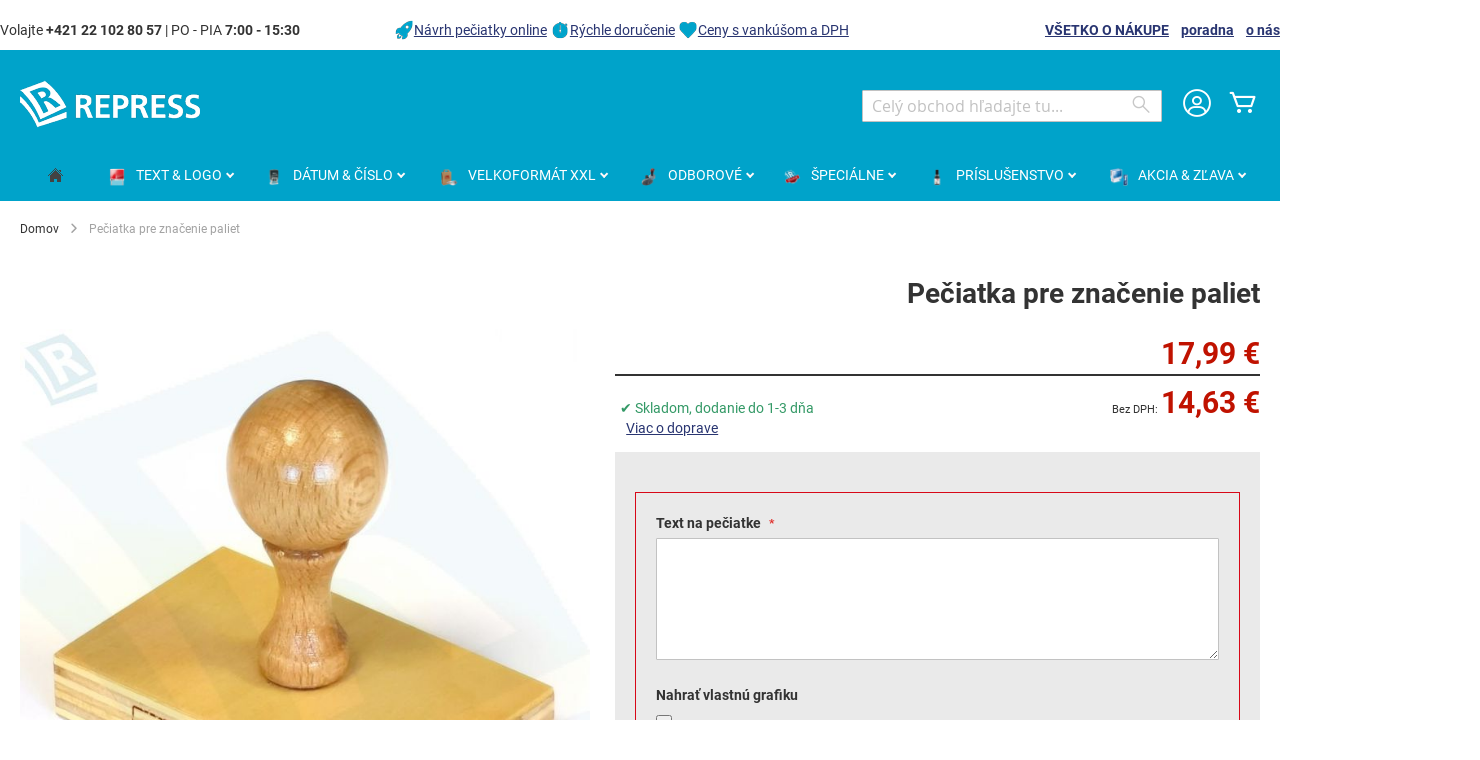

--- FILE ---
content_type: text/html; charset=UTF-8
request_url: https://www.obchodpeciatok.sk/peciatka-na-znacenie-paliet.html
body_size: 20495
content:
 <!doctype html><html lang="sk"><head prefix="og: http://ogp.me/ns# fb: http://ogp.me/ns/fb# product: http://ogp.me/ns/product#"><script> var LOCALE = 'sk\u002DSK'; var BASE_URL = 'https\u003A\u002F\u002Fwww.obchodpeciatok.sk\u002F'; var require = { 'baseUrl': 'https\u003A\u002F\u002Fwww.obchodpeciatok.sk\u002Fstatic\u002Fversion1764256344\u002Ffrontend\u002FColop\u002Fesolution\u002Fsk_SK' };</script> <meta charset="utf-8"/>
<meta name="title" content="Pečiatka pre značenie paliet"/>
<meta name="description" content="Kolísková drevená hranatá pečiatka pre značenie paliet - IPPC -- Žiadny mechanický strojček ✔ Pekne po staru ✔ Iba kvalitné DREVENÉ PEČIATKY"/>
<meta name="robots" content="INDEX,FOLLOW"/>
<meta name="viewport" content="width=device-width, initial-scale=1"/>
<meta name="format-detection" content="telephone=no"/>
<title>Pečiatka pre značenie paliet • obchodPEČIATOK.sk</title>
<link  rel="stylesheet" type="text/css"  media="all" href="https://www.obchodpeciatok.sk/static/version1764256344/_cache/merged/a82010e6b32c70a8b2ce9c9f62d93375.min.css" />
<link  rel="stylesheet" type="text/css"  media="screen and (min-width: 768px)" href="https://www.obchodpeciatok.sk/static/version1764256344/frontend/Colop/esolution/sk_SK/css/styles-l.min.css" />
<link  rel="stylesheet" type="text/css"  media="print" href="https://www.obchodpeciatok.sk/static/version1764256344/frontend/Colop/esolution/sk_SK/css/print.min.css" />
<link  rel="stylesheet" type="text/css"  media="all" href="/media/wysiwyg/custom.css" />
<script  type="text/javascript"  src="https://www.obchodpeciatok.sk/static/version1764256344/_cache/merged/0cefefbe5c3b1ea2d7ee4a223de36df4.min.js"></script>
<link rel="preload" as="font" crossorigin="anonymous" href="https://www.obchodpeciatok.sk/static/version1764256344/frontend/Colop/esolution/sk_SK/fonts/ColopIcons/colop-icons.woff2" />
<link  rel="canonical" href="https://www.obchodpeciatok.sk/peciatka-na-znacenie-paliet.html" />
<link  rel="icon" type="image/x-icon" href="https://www.obchodpeciatok.sk/media/favicon/stores/4/repress-favicon.png" />
<link  rel="shortcut icon" type="image/x-icon" href="https://www.obchodpeciatok.sk/media/favicon/stores/4/repress-favicon.png" />
<style type="text/css">
.ccnewitem .product-item-photo::before {content:"Vydrží až 4 krát dlhšie";}
</style>
<meta name="theme-color" content="#00a3ca">     <link rel="alternate" hreflang="cs-CZ" href="https://www.obchodrazitek.cz/razitko-na-znaceni-palet.html"/> <link rel="alternate" hreflang="sk-SK" href="https://www.obchodpeciatok.sk/peciatka-na-znacenie-paliet.html"/>    <link rel="stylesheet" type="text/css" media="all" href="https://www.obchodpeciatok.sk/media/rootways/megamenu/menu_sk.css"> <!-- Google Tag Manager by MagePal --> <script>window.dataLayer = window.dataLayer || [];</script>   <script>(function(w,d,s,l,i){w[l]=w[l]||[];w[l].push({'gtm.start':
        new Date().getTime(),event:'gtm.js'});var f=d.getElementsByTagName(s)[0],
    j=d.createElement(s),dl=l!='dataLayer'?'&l='+l:'';j.async=true;j.src=
    'https://www.googletagmanager.com/gtm.js?id='+i+dl;f.parentNode.insertBefore(j,f);
})(window,document,'script','dataLayer','GTM-M2GM4K9');</script> <script>window.dataLayer.push({"ecommerce":{"currencyCode":"EUR"},"pageType":"catalog_product_view","list":"detail"});

window.dataLayer.push({"event":"productPage","product":{"id":"4008","sku":"V-66677721","parent_sku":"V-66677721","product_type":"simple","name":"Pe\u010diatka pre zna\u010denie paliet","price":14.63,"attribute_set_id":"4","path":"Pe\u010diatka pre zna\u010denie paliet","category":"Atypick\u00e1 pe\u010diatka \/ na mieru","image_url":"https:\/\/www.obchodpeciatok.sk\/media\/catalog\/product\/d\/r\/drevene_hranate_cz_obdelnikvelky.jpg"}});
</script>    <script type="text/x-magento-init">
    {
        "*": {
            "magepalGtmDatalayer": {
                "dataLayer": "dataLayer"
            }
        }
    }</script> <!-- End Google Tag Manager by MagePal --> <script type="text/x-magento-init">
        {
            "*": {
                "Magento_PageCache/js/form-key-provider": {
                    "isPaginationCacheEnabled":
                        0                }
            }
        }</script> <link href="https://webcache-eu.datareporter.eu/c/b0484dc8-2338-4e63-9847-32d16b49eb0c&#x2F;qbPiJLA6WnX4&#x2F;0Dx&#x2F;banner.css?lang=sk" rel="stylesheet"/> <meta property="og:type" content="product" /><meta property="og:title" content="Pe&#x010D;iatka&#x20;pre&#x20;zna&#x010D;enie&#x20;paliet" /><meta property="og:image" content="https://www.obchodpeciatok.sk/media/catalog/product/cache/fb90d3c869e217d219fef4b7c15705af/d/r/drevene_hranate_cz_obdelnikvelky.jpg" /><meta property="og:description" content="Dreven&#xE1;&#x20;pe&#x010D;iatka&#x20;pre&#x20;zna&#x010D;enie&#x20;patet&#x20;-&#x20;IPPC" /><meta property="og:url" content="https://www.obchodpeciatok.sk/peciatka-na-znacenie-paliet.html" /> <meta property="product:price:amount" content="17.99"/> <meta property="product:price:currency" content="EUR"/> </head><body data-container="body" data-mage-init='{"loaderAjax": {}, "loader": { "icon": "https://www.obchodpeciatok.sk/static/version1764256344/frontend/Colop/esolution/sk_SK/images/loader-2.gif"}}' id="html-body" itemtype="http://schema.org/Product" itemscope="itemscope" class="catalog-product-view product-peciatka-na-znacenie-paliet product- page-layout-1column"> <!-- Google Tag Manager by MagePal --> <noscript><iframe src="//www.googletagmanager.com/ns.html?id=GTM-M2GM4K9" height="0" width="0" style="display:none;visibility:hidden"></iframe></noscript> <!-- End Google Tag Manager by MagePal -->       <script type="text/x-magento-init">
    {
        "*": {
            "Magento_PageBuilder/js/widget-initializer": {
                "config": {"[data-content-type=\"slider\"][data-appearance=\"default\"]":{"Magento_PageBuilder\/js\/content-type\/slider\/appearance\/default\/widget":false},"[data-content-type=\"map\"]":{"Magento_PageBuilder\/js\/content-type\/map\/appearance\/default\/widget":false},"[data-content-type=\"row\"]":{"Magento_PageBuilder\/js\/content-type\/row\/appearance\/default\/widget":false},"[data-content-type=\"tabs\"]":{"Magento_PageBuilder\/js\/content-type\/tabs\/appearance\/default\/widget":false},"[data-content-type=\"slide\"]":{"Magento_PageBuilder\/js\/content-type\/slide\/appearance\/default\/widget":{"buttonSelector":".pagebuilder-slide-button","showOverlay":"hover","dataRole":"slide"}},"[data-content-type=\"banner\"]":{"Magento_PageBuilder\/js\/content-type\/banner\/appearance\/default\/widget":{"buttonSelector":".pagebuilder-banner-button","showOverlay":"hover","dataRole":"banner"}},"[data-content-type=\"buttons\"]":{"Magento_PageBuilder\/js\/content-type\/buttons\/appearance\/inline\/widget":false},"[data-content-type=\"products\"][data-appearance=\"carousel\"]":{"Magento_PageBuilder\/js\/content-type\/products\/appearance\/carousel\/widget":false}},
                "breakpoints": {"desktop":{"label":"Desktop","stage":true,"default":true,"class":"desktop-switcher","icon":"Magento_PageBuilder::css\/images\/switcher\/switcher-desktop.svg","conditions":{"min-width":"1024px"},"options":{"products":{"default":{"slidesToShow":"5"}}}},"tablet":{"conditions":{"max-width":"1024px","min-width":"768px"},"options":{"products":{"default":{"slidesToShow":"4"},"continuous":{"slidesToShow":"3"}}}},"mobile":{"label":"Mobile","stage":true,"class":"mobile-switcher","icon":"Magento_PageBuilder::css\/images\/switcher\/switcher-mobile.svg","media":"only screen and (max-width: 768px)","conditions":{"max-width":"768px","min-width":"640px"},"options":{"products":{"default":{"slidesToShow":"3"}}}},"mobile-small":{"conditions":{"max-width":"640px"},"options":{"products":{"default":{"slidesToShow":"2"},"continuous":{"slidesToShow":"1"}}}}}            }
        }
    }</script>  <div class="cookie-status-message" id="cookie-status">The store will not work correctly when cookies are disabled.</div> <script type="text&#x2F;javascript">document.querySelector("#cookie-status").style.display = "none";</script> <script type="text/x-magento-init">
    {
        "*": {
            "cookieStatus": {}
        }
    }</script> <script type="text/x-magento-init">
    {
        "*": {
            "mage/cookies": {
                "expires": null,
                "path": "\u002F",
                "domain": ".www.obchodpeciatok.sk",
                "secure": true,
                "lifetime": "36000"
            }
        }
    }</script>  <noscript><div class="message global noscript"><div class="content"><p><strong>JavaScript seems to be disabled in your browser.</strong> <span> For the best experience on our site, be sure to turn on Javascript in your browser.</span></p></div></div></noscript>    <script> window.cookiesConfig = window.cookiesConfig || {}; window.cookiesConfig.secure = true; </script> <script>    require.config({
        map: {
            '*': {
                wysiwygAdapter: 'mage/adminhtml/wysiwyg/tiny_mce/tinymceAdapter'
            }
        }
    });</script> <script>    require.config({
        paths: {
            googleMaps: 'https\u003A\u002F\u002Fmaps.googleapis.com\u002Fmaps\u002Fapi\u002Fjs\u003Fv\u003D3.53\u0026key\u003D'
        },
        config: {
            'Magento_PageBuilder/js/utils/map': {
                style: '',
            },
            'Magento_PageBuilder/js/content-type/map/preview': {
                apiKey: '',
                apiKeyErrorMessage: 'You\u0020must\u0020provide\u0020a\u0020valid\u0020\u003Ca\u0020href\u003D\u0027https\u003A\u002F\u002Fwww.obchodpeciatok.sk\u002Fadminhtml\u002Fsystem_config\u002Fedit\u002Fsection\u002Fcms\u002F\u0023cms_pagebuilder\u0027\u0020target\u003D\u0027_blank\u0027\u003EGoogle\u0020Maps\u0020API\u0020key\u003C\u002Fa\u003E\u0020to\u0020use\u0020a\u0020map.'
            },
            'Magento_PageBuilder/js/form/element/map': {
                apiKey: '',
                apiKeyErrorMessage: 'You\u0020must\u0020provide\u0020a\u0020valid\u0020\u003Ca\u0020href\u003D\u0027https\u003A\u002F\u002Fwww.obchodpeciatok.sk\u002Fadminhtml\u002Fsystem_config\u002Fedit\u002Fsection\u002Fcms\u002F\u0023cms_pagebuilder\u0027\u0020target\u003D\u0027_blank\u0027\u003EGoogle\u0020Maps\u0020API\u0020key\u003C\u002Fa\u003E\u0020to\u0020use\u0020a\u0020map.'
            },
        }
    });</script><script>
    require.config({
        shim: {
            'Magento_PageBuilder/js/utils/map': {
                deps: ['googleMaps']
            }
        }
    });</script> <script src="https://webcache-eu.datareporter.eu/c/b0484dc8-2338-4e63-9847-32d16b49eb0c&#x2F;qbPiJLA6WnX4&#x2F;0Dx&#x2F;banner.js?lang=sk" charset="utf-8"></script>  <script> window.cookieconsent.initialise(dr_cookiebanner_options);</script> <div class="widget block block-static-block"></div><div class="page-wrapper"><header class="page-header"><div class="panel wrapper"><div class="panel header"><div class="custom_outer_top"><style>#html-body [data-pb-style=BOERKHJ],#html-body [data-pb-style=MOPGAB6]{background-position:left top;background-size:cover;background-repeat:no-repeat;background-attachment:scroll}#html-body [data-pb-style=MOPGAB6]{justify-content:flex-start;display:flex;flex-direction:column}#html-body [data-pb-style=BOERKHJ]{align-self:stretch}#html-body [data-pb-style=KUNJUDU]{display:flex;width:100%}#html-body [data-pb-style=GJ6H0SP],#html-body [data-pb-style=QEGDIOU],#html-body [data-pb-style=VYO9WOB]{justify-content:flex-start;display:flex;flex-direction:column;background-position:left top;background-size:cover;background-repeat:no-repeat;background-attachment:scroll;width:30.7692%;align-self:stretch}#html-body [data-pb-style=GJ6H0SP],#html-body [data-pb-style=QEGDIOU]{width:38.4615%}#html-body [data-pb-style=QEGDIOU]{width:30.7692%}</style><div class="row-no-padding" data-content-type="row" data-appearance="full-width" data-enable-parallax="0" data-parallax-speed="0.5" data-background-images="{}" data-background-type="image" data-video-loop="true" data-video-play-only-visible="true" data-video-lazy-load="true" data-video-fallback-src="" data-element="main" data-pb-style="MOPGAB6"><div class="row-full-width-inner" data-element="inner"><div class="pagebuilder-column-group" data-background-images="{}" data-content-type="column-group" data-appearance="default" data-grid-size="13" data-element="main" data-pb-style="BOERKHJ"><div class="pagebuilder-column-line" data-content-type="column-line" data-element="main" data-pb-style="KUNJUDU"><div class="pagebuilder-column" data-content-type="column" data-appearance="full-height" data-background-images="{}" data-element="main" data-pb-style="VYO9WOB"><div data-content-type="text" data-appearance="default" data-element="main"><p id="M7Q8X2U">Volajte <strong>+421 22 102 80 57</strong> | PO - PIA <strong>7:00 - 15:30</strong></p></div></div><div class="pagebuilder-column" data-content-type="column" data-appearance="full-height" data-background-images="{}" data-element="main" data-pb-style="GJ6H0SP"><div data-content-type="html" data-appearance="default" data-element="main" data-decoded="true"><img style="vertical-align: bottom; text-decoration: none; color: #000000;" src="https://www.obchodpeciatok.sk/media/wysiwyg/icons/icon-top-info_rocket.png" alt="Návrh pečiatky online" width="20" height="20"><a href="/faq/navrh-peciatky">Návrh pečiatky online</a> <img style="vertical-align: bottom; text-decoration: none; color: #000000;" src="https://www.obchodpeciatok.sk/media/wysiwyg/icons/icon-top-info_clock.png" alt="Rýchle doručenie" width="20" height="20"><a href="/faq">Rýchle doručenie</a> <img style="vertical-align: bottom; text-decoration: none; color: #000000;" src="https://www.obchodpeciatok.sk/media/wysiwyg/icons/icon-top-info_heart.png" alt="Ceny s vankúšom a DPH" width="20" height="20"><a href="/vyroba-peciatok">Ceny s vankúšom a DPH</a></div></div><div class="pagebuilder-column topbuttons" data-content-type="column" data-appearance="full-height" data-background-images="{}" data-element="main" data-pb-style="QEGDIOU"><div data-content-type="text" data-appearance="default" data-element="main"><p><strong><a href="/faq">V&Scaron;ETKO O N&Aacute;KUPE</a>&nbsp; &nbsp; <a href="/porad%C5%88a">poradna</a>&nbsp; &nbsp; <a href="/o-nas">o n&aacute;s</a></strong></p></div></div></div></div></div></div></div><ul class="header links"><li><a href="https://www.obchodpeciatok.sk/customer/account/" id="idJZFNzRS4" >Môj účet</a></li> <li class="link authorization-link" data-label="alebo"><a href="https://www.obchodpeciatok.sk/customer/account/login/referer/aHR0cHM6Ly93d3cub2JjaG9kcGVjaWF0b2suc2svcGVjaWF0a2EtbmEtem5hY2VuaWUtcGFsaWV0Lmh0bWw~/" >Prihlásiť sa</a></li>  <li class="greet welcome" data-bind="scope: 'customer'"><!-- ko if: customer().fullname --><span class="logged-in" data-bind="text: new String('Welcome, %1!'). replace('%1', customer().fullname)"></span> <!-- /ko --><!-- ko ifnot: customer().fullname --><span class="not-logged-in" data-bind="text: ' '"></span>  <!-- /ko --></li>  <script type="text/x-magento-init">
        {
            "*": {
                "Magento_Ui/js/core/app": {
                    "components": {
                        "customer": {
                            "component": "Magento_Customer/js/view/customer"
                        }
                    }
                }
            }
        }</script><li><a href="https://www.obchodpeciatok.sk/customer/account/create/" id="id16SS5Swy" >Vytvoriť účet</a></li></ul> <a class="action skip contentarea" href="#contentarea"><span> Skip to Content</span></a>  </div></div><div class="header content"> <span data-action="toggle-nav" class="action nav-toggle"><span>Toggle Nav</span></span> <a class="logo" href="https://www.obchodpeciatok.sk/" title="REPRESS,&#x20;spol.&#x20;s&#x20;r.o." aria-label="store logo"><img src="https://www.obchodpeciatok.sk/media/logo/stores/4/logo-white_180x48.png" title="REPRESS,&#x20;spol.&#x20;s&#x20;r.o." alt="REPRESS,&#x20;spol.&#x20;s&#x20;r.o." width="180" height="48" /></a> <div data-block="minicart" class="minicart-wrapper"><a class="action showcart" href="https://www.obchodpeciatok.sk/checkout/cart/" data-bind="scope: 'minicart_content'"><span class="text">Môj košík</span> <span class="counter qty empty" data-bind="css: { empty: !!getCartParam('summary_count') == false && !isLoading() }, blockLoader: isLoading"><span class="counter-number"><!-- ko if: getCartParam('summary_count') --><!-- ko text: getCartParam('summary_count').toLocaleString(window.LOCALE) --><!-- /ko --><!-- /ko --></span> <span class="counter-label"><!-- ko if: getCartParam('summary_count') --><!-- ko text: getCartParam('summary_count').toLocaleString(window.LOCALE) --><!-- /ko --><!-- ko i18n: 'items' --><!-- /ko --><!-- /ko --></span></span></a>  <div class="block block-minicart" data-role="dropdownDialog" data-mage-init='{"dropdownDialog":{ "appendTo":"[data-block=minicart]", "triggerTarget":".showcart", "timeout": "2000", "closeOnMouseLeave": false, "closeOnEscape": true, "triggerClass":"active", "parentClass":"active", "buttons":[]}}'><div id="minicart-content-wrapper" data-bind="scope: 'minicart_content'"><!-- ko template: getTemplate() --><!-- /ko --></div></div> <script>window.checkout = {"shoppingCartUrl":"https:\/\/www.obchodpeciatok.sk\/checkout\/cart\/","checkoutUrl":"https:\/\/www.obchodpeciatok.sk\/checkout\/","updateItemQtyUrl":"https:\/\/www.obchodpeciatok.sk\/checkout\/sidebar\/updateItemQty\/","removeItemUrl":"https:\/\/www.obchodpeciatok.sk\/checkout\/sidebar\/removeItem\/","imageTemplate":"Magento_Catalog\/product\/image_with_borders","baseUrl":"https:\/\/www.obchodpeciatok.sk\/","minicartMaxItemsVisible":5,"websiteId":"2","maxItemsToDisplay":10,"storeId":"4","storeGroupId":"2","agreementIds":["5"],"customerLoginUrl":"https:\/\/www.obchodpeciatok.sk\/customer\/account\/login\/referer\/aHR0cHM6Ly93d3cub2JjaG9kcGVjaWF0b2suc2svcGVjaWF0a2EtbmEtem5hY2VuaWUtcGFsaWV0Lmh0bWw~\/","isRedirectRequired":false,"autocomplete":"off","captcha":{"user_login":{"isCaseSensitive":false,"imageHeight":50,"imageSrc":"","refreshUrl":"https:\/\/www.obchodpeciatok.sk\/captcha\/refresh\/","isRequired":false,"timestamp":1764385770}}}</script> <script type="text/x-magento-init">
    {
        "[data-block='minicart']": {
            "Magento_Ui/js/core/app": {"components":{"minicart_content":{"children":{"subtotal.container":{"children":{"subtotal":{"children":{"subtotal.totals":{"config":{"display_cart_subtotal_incl_tax":1,"display_cart_subtotal_excl_tax":0,"template":"Magento_Tax\/checkout\/minicart\/subtotal\/totals"},"children":{"subtotal.totals.msrp":{"component":"Magento_Msrp\/js\/view\/checkout\/minicart\/subtotal\/totals","config":{"displayArea":"minicart-subtotal-hidden","template":"Magento_Msrp\/checkout\/minicart\/subtotal\/totals"}}},"component":"Magento_Tax\/js\/view\/checkout\/minicart\/subtotal\/totals"}},"component":"uiComponent","config":{"template":"Magento_Checkout\/minicart\/subtotal"}}},"component":"uiComponent","config":{"displayArea":"subtotalContainer"}},"item.renderer":{"component":"Magento_Checkout\/js\/view\/cart-item-renderer","config":{"displayArea":"defaultRenderer","template":"Colop_Creator\/minicart\/item\/default"},"children":{"item.image":{"component":"Magento_Catalog\/js\/view\/image","config":{"template":"Magento_Catalog\/product\/image","displayArea":"itemImage"}},"checkout.cart.item.price.sidebar":{"component":"uiComponent","config":{"template":"Magento_Checkout\/minicart\/item\/price","displayArea":"priceSidebar"}}}},"extra_info":{"component":"uiComponent","config":{"displayArea":"extraInfo"}},"promotion":{"component":"uiComponent","config":{"displayArea":"promotion"}}},"config":{"itemRenderer":{"default":"defaultRenderer","simple":"defaultRenderer","virtual":"defaultRenderer"},"template":"Magento_Checkout\/minicart\/content"},"component":"Magento_Checkout\/js\/view\/minicart"}},"types":[]}        },
        "*": {
            "Magento_Ui/js/block-loader": "https\u003A\u002F\u002Fwww.obchodpeciatok.sk\u002Fstatic\u002Fversion1764256344\u002Ffrontend\u002FColop\u002Fesolution\u002Fsk_SK\u002Fimages\u002Floader\u002D1.gif"
        }
    }</script></div> <div class="miniaccount my-account-link"><a href="https://www.obchodpeciatok.sk/customer/account/" title="Môj účet"><span class="colop-icon-avatar"></span></a> </div>  <div class="block block-search"><div class="block block-title"><strong>Search</strong></div><div class="block block-content"><form class="form minisearch" id="search_mini_form" action="https://www.obchodpeciatok.sk/catalogsearch/result/" method="get"> <div class="field search"><label class="label" for="search" data-role="minisearch-label"><span>Search</span></label> <div class="control"><input id="search" data-mage-init='{ "quickSearch": { "formSelector": "#search_mini_form", "url": "https://www.obchodpeciatok.sk/search/ajax/suggest/", "destinationSelector": "#search_autocomplete", "minSearchLength": "3" } }' type="text" name="q" value="" placeholder="Cel&#xFD;&#x20;obchod&#x20;h&#x013E;adajte&#x20;tu..." class="input-text" maxlength="128" role="combobox" aria-haspopup="false" aria-autocomplete="both" autocomplete="off" aria-expanded="false"/><div id="search_autocomplete" class="search-autocomplete"></div> <div class="nested"><a class="action advanced" href="https://www.obchodpeciatok.sk/catalogsearch/advanced/" data-action="advanced-search">Rozšírené vyhľadávanie</a></div> <div data-bind="scope: 'searchsuiteautocomplete_form'"><!-- ko template: getTemplate() --><!-- /ko --></div><script type="text/x-magento-init">
{
    "*": {
        "Magento_Ui/js/core/app": {
            "components": {
                "searchsuiteautocomplete_form": {
                    "component": "MageWorx_SearchSuiteAutocomplete/js/autocomplete"
                },
                "searchsuiteautocompleteBindEvents": {
                    "component": "MageWorx_SearchSuiteAutocomplete/js/bindEvents",
                    "config": {
                        "searchFormSelector": "#search_mini_form",
                        "searchButtonSelector": "button.search",
                        "inputSelector": "#search, #mobile_search, .minisearch input[type=\"text\"]",
                        "searchDelay": "0"
                    }
                },
                "searchsuiteautocompleteDataProvider": {
                    "component": "MageWorx_SearchSuiteAutocomplete/js/dataProvider",
                    "config": {
                        "url": "https://www.obchodpeciatok.sk/mageworx_searchsuiteautocomplete/ajax/index/"
                    }
                }
            }
        }
    }
}</script></div></div><div class="actions"><button type="submit" title="Search" class="action search" aria-label="Search" ><span>Search</span></button></div></form></div></div></div></header>  <div class="sections nav-sections"> <div class="section-items nav-sections-items" data-mage-init='{"tabs":{"openedState":"active"}}'>  <div class="section-item-title nav-sections-item-title" data-role="collapsible"><a class="nav-sections-item-switch" data-toggle="switch" href="#store.menu">Ponuka</a></div><div class="section-item-content nav-sections-item-content" id="store.menu" data-role="content">    <div class="page-main"> <nav class="rootmenu" data-action="navigation"><ul id="rw-menutop" class="mobile-sub rootmenu-list"> <li> <a  href="https://www.obchodpeciatok.sk/" title="Home"><span class="fa fa-home homeicon"></span> <em>Domov</em></a></li>  <li class="nav-1&#x20;category-item"> <a  class="has-sub-cat"  aria-haspopup="true" href="https://www.obchodpeciatok.sk/textove-peciatky"> <span class="main-category-name"><i class="main-category-icon"><img alt="TEXT&#x20;&amp;&#x20;LOGO" src="/media/catalog/category/textove_razitko.png"/></i> <em>TEXT&#x20;&amp;&#x20;LOGO</em></span>  </a> <div class="megamenu fullmenu clearfix categoriesmenu"><div class=""><div class="root-col-1 clearfix"><div class="main_categoryblockcontent"></div><div class="root-sub-col-12 clearfix"><div class="root-col-5 clearfix "><a href="https://www.obchodpeciatok.sk/textove-peciatky/samonamacie" class="catproductimg"><img   src="/media/catalog/category/printer-Standardni.png" alt="Štandardná pečiatka" /></a><div class="title nav-1-1 category-item"><a href="https://www.obchodpeciatok.sk/textove-peciatky/samonamacie">Štandardná pečiatka</a></div><ul class="level3-listing root-col-1 clearfix"><li class="nav-1-1-1 category-item"><a href="https://www.obchodpeciatok.sk/textove-peciatky/samonamacie/obdlznikove"><img class="cat_img_as_icon" style="width:25px; height:25px;" src="/media/catalog/category/Textove_obdelnikove23_1.jpg" alt="Obdĺžniková" /><span class="level2-name sub-cat-name">Obdĺžniková</span></a></li><li class="nav-1-1-2 category-item"><a href="https://www.obchodpeciatok.sk/textove-peciatky/samonamacie/stvorcove"><img class="cat_img_as_icon" style="width:25px; height:25px;" src="/media/catalog/category/Textove_ctvercove_1_1.jpg" alt="Štvorcová" /><span class="level2-name sub-cat-name">Štvorcová</span></a></li><li class="nav-1-1-3 category-item"><a href="https://www.obchodpeciatok.sk/textove-peciatky/samonamacie/podlhovaste"><img class="cat_img_as_icon" style="width:25px; height:25px;" src="/media/catalog/category/Textove_podlouhle_1_1.jpg" alt="Podlhovastá" /><span class="level2-name sub-cat-name">Podlhovastá</span></a></li><li class="nav-1-1-4 category-item"><a href="https://www.obchodpeciatok.sk/textove-peciatky/samonamacie/gulate-ovalne"><img class="cat_img_as_icon" style="width:25px; height:25px;" src="/media/catalog/category/Printer_R_30_1.jpg" alt="Guľatá & Oválna" /><span class="level2-name sub-cat-name">Guľatá & Oválna</span></a></li><li class="nav-1-1-5 category-item"><a href="https://www.obchodpeciatok.sk/textove-peciatky/samonamacie/ostatne-tvary"><img class="cat_img_as_icon" style="width:25px; height:25px;" src="/media/catalog/category/trojuhelnikove_razitko.jpg" alt="Ostatné tvary" /><span class="level2-name sub-cat-name">Ostatné tvary</span></a></li></ul></div><div class="root-col-5 clearfix "><a href="https://www.obchodpeciatok.sk/textove-peciatky/robustne" class="catproductimg"><img   src="/media/catalog/category/Textove_robustni_1_1.jpg" alt="Robustná pečiatka" /></a><div class="title nav-1-2 category-item"><a href="https://www.obchodpeciatok.sk/textove-peciatky/robustne">Robustná pečiatka</a></div></div><div class="root-col-5 clearfix "><a href="https://www.obchodpeciatok.sk/textove-peciatky/peciatky-buducnosti" class="catproductimg"><img   src="/media/catalog/category/eos_obdelnik_1_1.jpg" alt="Pečiatka budúcnosti" /></a><div class="title nav-1-3 category-item"><a href="https://www.obchodpeciatok.sk/textove-peciatky/peciatky-buducnosti">Pečiatka budúcnosti</a></div><ul class="level3-listing root-col-1 clearfix"><li class="nav-1-3-1 category-item"><a href="https://www.obchodpeciatok.sk/textove-peciatky/peciatky-buducnosti/eos-obdlznikove"><img class="cat_img_as_icon" style="width:25px; height:25px;" src="/media/catalog/category/eos_obdelnik_1_2.jpg" alt="Obdĺžniková EOS Flash" /><span class="level2-name sub-cat-name">Obdĺžniková EOS Flash</span></a></li><li class="nav-1-3-2 category-item"><a href="https://www.obchodpeciatok.sk/textove-peciatky/peciatky-buducnosti/eos-stvorcove-gulate"><img class="cat_img_as_icon" style="width:25px; height:25px;" src="/media/catalog/category/podlouhle_1.jpg" alt="Štvorcová & Guľatá EOS Flash" /><span class="level2-name sub-cat-name">Štvorcová & Guľatá EOS Flash</span></a></li><li class="nav-1-3-3 category-item"><a href="https://www.obchodpeciatok.sk/textove-peciatky/peciatky-buducnosti/eos-vreckove"><img class="cat_img_as_icon" style="width:25px; height:25px;" src="/media/catalog/category/eos_kapesni_1_1.jpg" alt="Vrecková EOS pečiatka" /><span class="level2-name sub-cat-name">Vrecková EOS pečiatka</span></a></li><li class="nav-1-3-4 category-item"><a href="https://www.obchodpeciatok.sk/textove-peciatky/peciatky-buducnosti/eos-velkoformatove-xxl"><img class="cat_img_as_icon" style="width:25px; height:25px;" src="/media/catalog/category/eos_xxl_2_1.jpg" alt="XXL EOS Flash" /><span class="level2-name sub-cat-name">XXL EOS Flash</span></a></li></ul></div><div class="root-col-5 clearfix "><a href="https://www.obchodpeciatok.sk/textove-peciatky/vreckove" class="catproductimg"><img   src="/media/catalog/category/pocket_stamp_3_1.jpg" alt="Vrecková pečiatka" /></a><div class="title nav-1-4 category-item"><a href="https://www.obchodpeciatok.sk/textove-peciatky/vreckove">Vrecková pečiatka</a></div><ul class="level3-listing root-col-1 clearfix"><li class="nav-1-4-1 category-item"><a href="https://www.obchodpeciatok.sk/textove-peciatky/vreckove/obdlznikove-stvorcove"><img class="cat_img_as_icon" style="width:25px; height:25px;" src="/media/catalog/category/kapesni_1.jpg" alt="Obdĺžniková & Štvorcová" /><span class="level2-name sub-cat-name">Obdĺžniková & Štvorcová</span></a></li><li class="nav-1-4-2 category-item"><a href="https://www.obchodpeciatok.sk/textove-peciatky/vreckove/gulate-ovalne"><img class="cat_img_as_icon" style="width:25px; height:25px;" src="/media/catalog/category/kapesni_kulate_1.jpg" alt="Guľatá & Oválna" /><span class="level2-name sub-cat-name">Guľatá & Oválna</span></a></li><li class="nav-1-4-3 category-item"><a href="https://www.obchodpeciatok.sk/textove-peciatky/vreckove/pero-s-peciatkou"><img class="cat_img_as_icon" style="width:25px; height:25px;" src="/media/catalog/category/pera_1.jpg" alt="Pero s pečiatkou" /><span class="level2-name sub-cat-name">Pero s pečiatkou</span></a></li></ul></div><div class="root-col-5 clearfix "><a href="https://www.obchodpeciatok.sk/textove-peciatky/drevene" class="catproductimg"><img   src="/media/catalog/category/Skupinky_drevene_1.png" alt="Drevená pečiatka" /></a><div class="title nav-1-5 category-item"><a href="https://www.obchodpeciatok.sk/textove-peciatky/drevene">Drevená pečiatka</a></div><ul class="level3-listing root-col-1 clearfix"><li class="nav-1-5-1 category-item"><a href="https://www.obchodpeciatok.sk/textove-peciatky/drevene/hranate-drevene"><img class="cat_img_as_icon" style="width:25px; height:25px;" src="/media/catalog/category/hranata-drevena.jpg" alt="Hranatá drevená" /><span class="level2-name sub-cat-name">Hranatá drevená</span></a></li><li class="nav-1-5-2 category-item"><a href="https://www.obchodpeciatok.sk/textove-peciatky/drevene/okruhle-drevene-plastove"><img class="cat_img_as_icon" style="width:25px; height:25px;" src="/media/catalog/category/Skupinky_drevene_1_1.png" alt="Okrúhla drevená & plastová" /><span class="level2-name sub-cat-name">Okrúhla drevená & plastová</span></a></li></ul></div><div class="clearfix"></div><div class="root-col-5 clearfix "><a href="https://www.obchodpeciatok.sk/textove-peciatky/zostavovacie" class="catproductimg"><img   src="/media/catalog/category/diy_1_1_1.jpg" alt="Zostavovacia / Samozostaviteľná" /></a><div class="title nav-1-6 category-item"><a href="https://www.obchodpeciatok.sk/textove-peciatky/zostavovacie">Zostavovacia / Samozostaviteľná</a></div></div><div class="root-col-5 clearfix "><a href="https://www.obchodpeciatok.sk/textove-peciatky/motivacne" class="catproductimg"><img   src="/media/catalog/category/motivacni_1_2.jpg" alt="Motivačná pečiatka " /></a><div class="title nav-1-7 category-item"><a href="https://www.obchodpeciatok.sk/textove-peciatky/motivacne">Motivačná pečiatka </a></div></div><div class="root-col-5 clearfix "><a href="https://www.obchodpeciatok.sk/textove-peciatky/vreckova-tlaciaren-colop-emark" class="catproductimg"><img   src="/media/catalog/category/e-mark_SMILEPRINT_1.jpg" alt="Tiskárna E-MARK" /></a><div class="title nav-1-8 category-item"><a href="https://www.obchodpeciatok.sk/textove-peciatky/vreckova-tlaciaren-colop-emark">Tiskárna E-MARK</a></div><ul class="level3-listing root-col-1 clearfix"><li class="nav-1-8-1 category-item"><a href="https://www.obchodpeciatok.sk/textove-peciatky/vreckova-tlaciaren-colop-emark/pouzitie-e-mark"><img class="cat_img_as_icon" style="width:25px; height:25px;" src="/media/catalog/category/E-MARK-95_1.jpg" alt="Použitie pečiatky e-mark" /><span class="level2-name sub-cat-name">Použitie pečiatky e-mark</span></a></li><li class="nav-1-8-2 category-item"><a href="https://www.obchodpeciatok.sk/textove-peciatky/vreckova-tlaciaren-colop-emark/prislusenstvo-pre-emarky"><img class="cat_img_as_icon" style="width:25px; height:25px;" src="/media/catalog/category/colop-emark-cartridge.jpg" alt="Príslušenstvo pre emarky" /><span class="level2-name sub-cat-name">Príslušenstvo pre emarky</span></a></li></ul></div></div></div></div></div></li>   <li class="nav-2&#x20;category-item"> <a  class="has-sub-cat"  aria-haspopup="true" href="https://www.obchodpeciatok.sk/datumove-ciselne-peciatky"> <span class="main-category-name"><i class="main-category-icon"><img alt="D&#xC1;TUM&#x20;&amp;&#x20;&#x010C;&#xCD;SLO" src="/media/catalog/category/datumova_razitka_1.png"/></i> <em>D&#xC1;TUM&#x20;&amp;&#x20;&#x010C;&#xCD;SLO</em></span>  </a> <div class="megamenu fullmenu clearfix categoriesmenu"><div class=""><div class="root-col-1 clearfix"><div class="main_categoryblockcontent"></div><div class="root-sub-col-12 clearfix"><div class="root-col-5 clearfix "><a href="https://www.obchodpeciatok.sk/datumove-ciselne-peciatky/datumove" class="catproductimg"><img   src="/media/catalog/category/datumove_obdelnikove_1_1.jpg" alt="Dátumová pečiatka" /></a><div class="title nav-2-1 category-item"><a href="https://www.obchodpeciatok.sk/datumove-ciselne-peciatky/datumove">Dátumová pečiatka</a></div><ul class="level3-listing root-col-1 clearfix"><li class="nav-2-1-1 category-item"><a href="https://www.obchodpeciatok.sk/datumove-ciselne-peciatky/datumove/datumovky-bez-textu"><img class="cat_img_as_icon" style="width:25px; height:25px;" src="/media/catalog/category/datumovky_1.jpg" alt="Dátumovka bez textu" /><span class="level2-name sub-cat-name">Dátumovka bez textu</span></a></li><li class="nav-2-1-2 category-item"><a href="https://www.obchodpeciatok.sk/datumove-ciselne-peciatky/datumove/obdlznikove"><img class="cat_img_as_icon" style="width:25px; height:25px;" src="/media/catalog/category/datumove_obdelnikove_1_2.jpg" alt="Obdĺžniková & Štvorcová" /><span class="level2-name sub-cat-name">Obdĺžniková & Štvorcová</span></a></li><li class="nav-2-1-3 category-item"><a href="https://www.obchodpeciatok.sk/datumove-ciselne-peciatky/datumove/gulate"><img class="cat_img_as_icon" style="width:25px; height:25px;" src="/media/catalog/category/datumove_kulate3_1_1.jpg" alt="Guľatá & Oválna" /><span class="level2-name sub-cat-name">Guľatá & Oválna</span></a></li><li class="nav-2-1-4 category-item"><a href="https://www.obchodpeciatok.sk/datumove-ciselne-peciatky/datumove/robustne"><img class="cat_img_as_icon" style="width:25px; height:25px;" src="/media/catalog/category/datumove_robustni2_1_1.jpg" alt="Robustná" /><span class="level2-name sub-cat-name">Robustná</span></a></li></ul></div><div class="root-col-5 clearfix "><a href="https://www.obchodpeciatok.sk/datumove-ciselne-peciatky/cislovacie" class="catproductimg"><img   src="/media/catalog/category/cislovaci_samonamaceci_1_1.jpg" alt="Číslovacia pečiatka" /></a><div class="title nav-2-2 category-item"><a href="https://www.obchodpeciatok.sk/datumove-ciselne-peciatky/cislovacie">Číslovacia pečiatka</a></div></div><div class="root-col-5 clearfix "><a href="https://www.obchodpeciatok.sk/datumove-ciselne-peciatky/pasikova" class="catproductimg"><img   src="/media/catalog/category/datumove_paskove_1_1.jpg" alt="Pásiková pečiatka" /></a><div class="title nav-2-3 category-item"><a href="https://www.obchodpeciatok.sk/datumove-ciselne-peciatky/pasikova">Pásiková pečiatka</a></div><ul class="level3-listing root-col-1 clearfix"><li class="nav-2-3-1 category-item"><a href="https://www.obchodpeciatok.sk/datumove-ciselne-peciatky/pasikova/pasikove-datumove"><img class="cat_img_as_icon" style="width:25px; height:25px;" src="/media/catalog/category/datumove_paskove_1_2.jpg" alt="Pásikové datumové" /><span class="level2-name sub-cat-name">Pásikové datumové</span></a></li><li class="nav-2-3-2 category-item"><a href="https://www.obchodpeciatok.sk/datumove-ciselne-peciatky/pasikova/pasikove-cislovacie"><img class="cat_img_as_icon" style="width:25px; height:25px;" src="/media/catalog/category/cislovaci_paskove3_1.jpg" alt="Pásikové číslovacie" /><span class="level2-name sub-cat-name">Pásikové číslovacie</span></a></li></ul></div><div class="root-col-5 clearfix "><a href="https://www.obchodpeciatok.sk/datumove-ciselne-peciatky/alfanumericke-alfabet" class="catproductimg"><img   src="/media/catalog/category/alphabet_12_1.jpg" alt="Alfanumerická Alfabet" /></a><div class="title nav-2-4 category-item"><a href="https://www.obchodpeciatok.sk/datumove-ciselne-peciatky/alfanumericke-alfabet">Alfanumerická Alfabet</a></div></div><div class="root-col-5 clearfix "><a href="https://www.obchodpeciatok.sk/datumove-ciselne-peciatky/paginovacie-cislovacie-reiner" class="catproductimg"><img   src="/media/catalog/category/banner_reiner_1.jpg" alt="Paginovacia REINER" /></a><div class="title nav-2-5 category-item"><a href="https://www.obchodpeciatok.sk/datumove-ciselne-peciatky/paginovacie-cislovacie-reiner">Paginovacia REINER</a></div></div><div class="clearfix"></div></div></div></div></div></li>   <li class="nav-3&#x20;category-item"> <a  class="has-sub-cat"  aria-haspopup="true" href="https://www.obchodpeciatok.sk/velkoformatove-peciatky"> <span class="main-category-name"><i class="main-category-icon"><img alt="VELKOFORM&#xC1;T&#x20;XXL" src="/media/catalog/category/velkoformatove_razitko.png"/></i> <em>VELKOFORM&#xC1;T&#x20;XXL</em></span>  </a> <div class="megamenu fullmenu clearfix categoriesmenu"><div class=""><div class="root-col-1 clearfix"><div class="main_categoryblockcontent"></div><div class="root-sub-col-12 clearfix"><div class="root-col-5 clearfix "><a href="https://www.obchodpeciatok.sk/velkoformatove-peciatky/xxl-samonamacacie-eos" class="catproductimg"><img   src="/media/catalog/category/eos_xxl_2_2.jpg" alt="Samonamáčacia XXL" /></a><div class="title nav-3-1 category-item"><a href="https://www.obchodpeciatok.sk/velkoformatove-peciatky/xxl-samonamacacie-eos">Samonamáčacia XXL</a></div></div><div class="root-col-5 clearfix "><a href="https://www.obchodpeciatok.sk/velkoformatove-peciatky/xxl-koliskove" class="catproductimg"><img   src="/media/catalog/category/SWING_GRUPPE_2.jpg" alt="Kolísková XXL" /></a><div class="title nav-3-2 category-item"><a href="https://www.obchodpeciatok.sk/velkoformatove-peciatky/xxl-koliskove">Kolísková XXL</a></div></div><div class="root-col-5 clearfix "><a href="https://www.obchodpeciatok.sk/velkoformatove-peciatky/xxl-sady" class="catproductimg"><img   src="/media/catalog/category/RAZITKO_140X80_repress.eu_1.jpg" alt="Sada kolískových XXL" /></a><div class="title nav-3-3 category-item"><a href="https://www.obchodpeciatok.sk/velkoformatove-peciatky/xxl-sady">Sada kolískových XXL</a></div></div></div></div></div></div></li>   <li class="nav-4&#x20;category-item"> <a  class="has-sub-cat"  aria-haspopup="true" href="https://www.obchodpeciatok.sk/odborove-peciatky"> <span class="main-category-name"><i class="main-category-icon"><img alt="ODBOROV&#xC9;" src="/media/catalog/category/oborova_raz_tka.png"/></i> <em>ODBOROV&#xC9;</em></span>  </a> <div class="megamenu fullmenu clearfix categoriesmenu"><div class=""><div class="root-col-1 clearfix"><div class="main_categoryblockcontent"></div><div class="root-sub-col-12 clearfix"><div class="root-col-5 clearfix "><a href="https://www.obchodpeciatok.sk/odborove-peciatky/firemne" class="catproductimg"><img   src="/media/catalog/category/firemni_1.jpg" alt="Firemná pečiatka" /></a><div class="title nav-4-1 category-item"><a href="https://www.obchodpeciatok.sk/odborove-peciatky/firemne">Firemná pečiatka</a></div></div><div class="root-col-5 clearfix "><a href="https://www.obchodpeciatok.sk/odborove-peciatky/uradne" class="catproductimg"><img   src="/media/catalog/category/R36_st_znak__sudny_exekutor_150.jpg" alt="Úradná so štátnym znakom" /></a><div class="title nav-4-2 category-item"><a href="https://www.obchodpeciatok.sk/odborove-peciatky/uradne">Úradná so štátnym znakom</a></div></div><div class="root-col-5 clearfix "><a href="https://www.obchodpeciatok.sk/odborove-peciatky/profesne" class="catproductimg"><img   src="/media/catalog/category/Medi_tor.jpg" alt="Profesná pečiatka" /></a><div class="title nav-4-3 category-item"><a href="https://www.obchodpeciatok.sk/odborove-peciatky/profesne">Profesná pečiatka</a></div></div><div class="root-col-5 clearfix "><a href="https://www.obchodpeciatok.sk/odborove-peciatky/lekarske" class="catproductimg"><img   src="/media/catalog/category/doktor_peciatka_SK.png" alt="Lekárska pečiatka" /></a><div class="title nav-4-4 category-item"><a href="https://www.obchodpeciatok.sk/odborove-peciatky/lekarske">Lekárska pečiatka</a></div></div><div class="root-col-5 clearfix "><a href="https://www.obchodpeciatok.sk/odborove-peciatky/uctovne" class="catproductimg"><img   src="/media/catalog/category/zaplatene.jpeg" alt="Účtovná pečiatka" /></a><div class="title nav-4-5 category-item"><a href="https://www.obchodpeciatok.sk/odborove-peciatky/uctovne">Účtovná pečiatka</a></div></div><div class="clearfix"></div><div class="root-col-5 clearfix "><a href="https://www.obchodpeciatok.sk/odborove-peciatky/potravinarske" class="catproductimg"><img   src="/media/catalog/category/veterinarni_peciatka.png" alt="Potravinárska pečiatka" /></a><div class="title nav-4-6 category-item"><a href="https://www.obchodpeciatok.sk/odborove-peciatky/potravinarske">Potravinárska pečiatka</a></div></div><div class="root-col-5 clearfix "><a href="https://www.obchodpeciatok.sk/odborove-peciatky/peciatky-s-podpisom" class="catproductimg"><img   src="/media/catalog/category/podpis_BF_1.png" alt="Pečiatka s podpisom" /></a><div class="title nav-4-7 category-item"><a href="https://www.obchodpeciatok.sk/odborove-peciatky/peciatky-s-podpisom">Pečiatka s podpisom</a></div></div></div></div></div></div></li>   <li class="nav-5&#x20;category-item"> <a  class="has-sub-cat"  aria-haspopup="true" href="https://www.obchodpeciatok.sk/specialne-peciatky"> <span class="main-category-name"><i class="main-category-icon"><img alt="&#x0160;PECI&#xC1;LNE" src="/media/catalog/category/specialni_razitka.png"/></i> <em>&#x0160;PECI&#xC1;LNE</em></span>  </a> <div class="megamenu fullmenu clearfix categoriesmenu"><div class=""><div class="root-col-1 clearfix"><div class="main_categoryblockcontent"></div><div class="root-sub-col-12 clearfix"><div class="root-col-5 clearfix "><a href="https://www.obchodpeciatok.sk/specialne-peciatky/atypicke" class="catproductimg"><img   src="/media/catalog/category/paskove_specialni2_obchodrazitek.jpg" alt="Atypická pečiatka / na mieru" /></a><div class="title nav-5-1 category-item"><a href="https://www.obchodpeciatok.sk/specialne-peciatky/atypicke">Atypická pečiatka / na mieru</a></div></div><div class="root-col-5 clearfix "><a href="https://www.obchodpeciatok.sk/specialne-peciatky/pecate-pecatidla" class="catproductimg"><img   src="/media/catalog/category/pecetidla_1_1.jpg" alt="Pečať a pečatidlo" /></a><div class="title nav-5-2 category-item"><a href="https://www.obchodpeciatok.sk/specialne-peciatky/pecate-pecatidla">Pečať a pečatidlo</a></div></div><div class="root-col-5 clearfix "><a href="https://www.obchodpeciatok.sk/specialne-peciatky/reliefne-klieste" class="catproductimg"><img   src="/media/catalog/category/PR_Seal_Chrom_41_LD_Closed_1_1.jpg" alt="Reliéfne klieště - plastotyp" /></a><div class="title nav-5-3 category-item"><a href="https://www.obchodpeciatok.sk/specialne-peciatky/reliefne-klieste">Reliéfne klieště - plastotyp</a></div></div><div class="root-col-5 clearfix "><a href="https://www.obchodpeciatok.sk/specialne-peciatky/na-textil" class="catproductimg"><img   src="/media/catalog/category/textilni_razitko_1.jpg" alt="Pečiatka na textil" /></a><div class="title nav-5-4 category-item"><a href="https://www.obchodpeciatok.sk/specialne-peciatky/na-textil">Pečiatka na textil</a></div></div></div></div></div></div></li>   <li class="nav-6&#x20;category-item"> <a  class="has-sub-cat"  aria-haspopup="true" href="https://www.obchodpeciatok.sk/prislusenstvo-do-peciatok"> <span class="main-category-name"><i class="main-category-icon"><img alt="PR&#xCD;SLU&#x0160;ENSTVO" src="/media/catalog/category/barvy_do_razitek_1.png"/></i> <em>PR&#xCD;SLU&#x0160;ENSTVO</em></span>  </a> <div class="megamenu fullmenu clearfix categoriesmenu"><div class=""><div class="root-col-1 clearfix"><div class="main_categoryblockcontent"></div><div class="root-sub-col-12 clearfix"><div class="root-col-5 clearfix "><a href="https://www.obchodpeciatok.sk/prislusenstvo-do-peciatok/textovy-stocok" class="catproductimg"><img   src="/media/catalog/category/stocek_klasicke_3_1_1.jpg" alt="Textový štočok" /></a><div class="title nav-6-1 category-item"><a href="https://www.obchodpeciatok.sk/prislusenstvo-do-peciatok/textovy-stocok">Textový štočok</a></div><ul class="level3-listing root-col-1 clearfix"><li class="nav-6-1-1 category-item"><a href="https://www.obchodpeciatok.sk/prislusenstvo-do-peciatok/textovy-stocok/klasicke-printer-printy"><img class="cat_img_as_icon" style="width:25px; height:25px;" src="/media/catalog/category/stocek_klasicke_2_1.png" alt="do klasických pečiatok" /><span class="level2-name sub-cat-name">do klasických pečiatok</span></a></li><li class="nav-6-1-2 category-item"><a href="https://www.obchodpeciatok.sk/prislusenstvo-do-peciatok/textovy-stocok/robustne-expert-pro-classic"><img class="cat_img_as_icon" style="width:25px; height:25px;" src="/media/catalog/category/stocek_robustni_2_1.png" alt="do robustných pečiatok" /><span class="level2-name sub-cat-name">do robustných pečiatok</span></a></li><li class="nav-6-1-3 category-item"><a href="https://www.obchodpeciatok.sk/prislusenstvo-do-peciatok/textovy-stocok/vreskove-pocket-stamp-mouse"><img class="cat_img_as_icon" style="width:25px; height:25px;" src="/media/catalog/category/stocek_kapesni_1_1.png" alt="do vreckových pečiatok" /><span class="level2-name sub-cat-name">do vreckových pečiatok</span></a></li><li class="nav-6-1-4 category-item"><a href="https://www.obchodpeciatok.sk/prislusenstvo-do-peciatok/textovy-stocok/ostatne"><img class="cat_img_as_icon" style="width:25px; height:25px;" src="/media/catalog/category/R30_advokat_1.png" alt="do ostatných pečiatok" /><span class="level2-name sub-cat-name">do ostatných pečiatok</span></a></li></ul></div><div class="root-col-5 clearfix "><a href="https://www.obchodpeciatok.sk/prislusenstvo-do-peciatok/farba" class="catproductimg"><img   src="/media/catalog/category/barvy_1_-_Copy_1_1_1.jpg" alt="Farba do pečiatok" /></a><div class="title nav-6-2 category-item"><a href="https://www.obchodpeciatok.sk/prislusenstvo-do-peciatok/farba">Farba do pečiatok</a></div><ul class="level3-listing root-col-1 clearfix"><li class="nav-6-2-1 category-item"><a href="https://www.obchodpeciatok.sk/prislusenstvo-do-peciatok/farba/peciatkova-farba"><img class="cat_img_as_icon" style="width:25px; height:25px;" src="/media/catalog/category/barvy_1_-_Copy_1_1_2.jpg" alt="Pečiatková farba" /><span class="level2-name sub-cat-name">Pečiatková farba</span></a></li><li class="nav-6-2-2 category-item"><a href="https://www.obchodpeciatok.sk/prislusenstvo-do-peciatok/farba/specialne-coloris"><img class="cat_img_as_icon" style="width:25px; height:25px;" src="/media/catalog/category/coloris_barv_1.jpg" alt="Špeciálna farba" /><span class="level2-name sub-cat-name">Špeciálna farba</span></a></li></ul></div><div class="root-col-5 clearfix "><a href="https://www.obchodpeciatok.sk/prislusenstvo-do-peciatok/vankusiky-colop" class="catproductimg"><img   src="/media/catalog/category/colop_poduska2_1_1.jpg" alt="Vankúšiky do pečiatok COLOP" /></a><div class="title nav-6-3 category-item"><a href="https://www.obchodpeciatok.sk/prislusenstvo-do-peciatok/vankusiky-colop">Vankúšiky do pečiatok COLOP</a></div><ul class="level3-listing root-col-1 clearfix"><li class="nav-6-3-1 category-item"><a href="https://www.obchodpeciatok.sk/prislusenstvo-do-peciatok/vankusiky-colop/klasicke-colop-printer"><img class="cat_img_as_icon" style="width:25px; height:25px;" src="/media/catalog/category/poduska_klasicke_razitko_1.jpg" alt="do klasických pečiatok" /><span class="level2-name sub-cat-name">do klasických pečiatok</span></a></li><li class="nav-6-3-2 category-item"><a href="https://www.obchodpeciatok.sk/prislusenstvo-do-peciatok/vankusiky-colop/robustne-colop-expert-classic-office"><img class="cat_img_as_icon" style="width:25px; height:25px;" src="/media/catalog/category/poduska_robustni_razitko_1.jpg" alt="do robustných pečiatok" /><span class="level2-name sub-cat-name">do robustných pečiatok</span></a></li><li class="nav-6-3-3 category-item"><a href="https://www.obchodpeciatok.sk/prislusenstvo-do-peciatok/vankusiky-colop/vreckove-colop-pocket-stamp-mouse"><img class="cat_img_as_icon" style="width:25px; height:25px;" src="/media/catalog/category/podu_ka_kapesn__razitko_1.jpg" alt="do vreckových pečiatok" /><span class="level2-name sub-cat-name">do vreckových pečiatok</span></a></li><li class="nav-6-3-4 category-item"><a href="https://www.obchodpeciatok.sk/prislusenstvo-do-peciatok/vankusiky-colop/dvojfarebne-vankusiky"><img class="cat_img_as_icon" style="width:25px; height:25px;" src="https://www.obchodpeciatok.sk/static/version1764256344/frontend/Colop/esolution/sk_SK/Rootways_Megamenu/images/rootimgicon.jpg" alt="dvojfarebné vankúšiky" /><span class="level2-name sub-cat-name">dvojfarebné vankúšiky</span></a></li></ul></div><div class="root-col-5 clearfix "><a href="https://www.obchodpeciatok.sk/prislusenstvo-do-peciatok/vankusiky-trodat" class="catproductimg"><img   src="/media/catalog/category/trodat_poduska2_2_1.jpg" alt="Vankúšiky do pečiatok TRODAT" /></a><div class="title nav-6-4 category-item"><a href="https://www.obchodpeciatok.sk/prislusenstvo-do-peciatok/vankusiky-trodat">Vankúšiky do pečiatok TRODAT</a></div></div><div class="root-col-5 clearfix "><a href="https://www.obchodpeciatok.sk/prislusenstvo-do-peciatok/namacacie-podusky" class="catproductimg"><img   src="/media/catalog/category/namaceci_podusky_1_1.png" alt="Namáčacie podušky" /></a><div class="title nav-6-5 category-item"><a href="https://www.obchodpeciatok.sk/prislusenstvo-do-peciatok/namacacie-podusky">Namáčacie podušky</a></div></div><div class="clearfix"></div></div></div></div></div></li>   <li class="nav-7&#x20;category-item"> <a  class="has-sub-cat"  aria-haspopup="true" href="https://www.obchodpeciatok.sk/peciatka-v-akcii-zlava"> <span class="main-category-name"><i class="main-category-icon"><img alt="AKCIA&#x20;&amp;&#x20;Z&#x013D;AVA" src="/media/catalog/category/sada_razitek.png"/></i> <em>AKCIA&#x20;&amp;&#x20;Z&#x013D;AVA</em></span>  </a> <div class="megamenu fullmenu clearfix categoriesmenu"><div class=""><div class="root-col-1 clearfix"><div class="main_categoryblockcontent"></div><div class="root-sub-col-12 clearfix"><div class="root-col-5 clearfix "><a href="https://www.obchodpeciatok.sk/peciatka-v-akcii-zlava/sady" class="catproductimg"><img   src="/media/catalog/category/Microban_Pocket_30.png" alt="Sada pečiatok" /></a><div class="title nav-7-1 category-item"><a href="https://www.obchodpeciatok.sk/peciatka-v-akcii-zlava/sady">Sada pečiatok</a></div></div><div class="root-col-5 clearfix "><a href="https://www.obchodpeciatok.sk/peciatka-v-akcii-zlava/pre-deti" class="catproductimg"><img   src="/media/catalog/category/motivacni_1_3.jpg" alt="Pečiatka pre deti" /></a><div class="title nav-7-2 category-item"><a href="https://www.obchodpeciatok.sk/peciatka-v-akcii-zlava/pre-deti">Pečiatka pre deti</a></div></div></div></div></div></div></li>       </ul></nav></div> </div>  <div class="section-item-title nav-sections-item-title" data-role="collapsible"><a class="nav-sections-item-switch" data-toggle="switch" href="#store.links">Účet</a></div><div class="section-item-content nav-sections-item-content" id="store.links" data-role="content"><!-- Account links --></div> </div></div><div class="top-container"> <div class="breadcrumbs"><ul class="items">  <li class="item home"> <a href="https://www.obchodpeciatok.sk/" title="Prejdite na domovskú stránku">Domov</a> </li>   <li class="item product"> <strong>Pečiatka pre značenie paliet</strong> </li> </ul></div></div><main id="maincontent" class="page-main"> <a id="contentarea" tabindex="-1"></a>  <div class="page-title-wrapper&#x20;product"><h1 class="page-title"  ><span class="base" data-ui-id="page-title-wrapper" itemprop="name">Pečiatka pre značenie paliet</span></h1></div><div class="page messages"> <div data-placeholder="messages"></div> <div data-bind="scope: 'messages'"><!-- ko if: cookieMessagesObservable() && cookieMessagesObservable().length > 0 --><div aria-atomic="true" role="alert" class="messages" data-bind="foreach: { data: cookieMessagesObservable(), as: 'message' }"><div data-bind="attr: { class: 'message-' + message.type + ' ' + message.type + ' message', 'data-ui-id': 'message-' + message.type }"><div data-bind="html: $parent.prepareMessageForHtml(message.text)"></div></div></div><!-- /ko --><div aria-atomic="true" role="alert" class="messages" data-bind="foreach: { data: messages().messages, as: 'message' }, afterRender: purgeMessages"><div data-bind="attr: { class: 'message-' + message.type + ' ' + message.type + ' message', 'data-ui-id': 'message-' + message.type }"><div data-bind="html: $parent.prepareMessageForHtml(message.text)"></div></div></div></div><script type="text/x-magento-init">
    {
        "*": {
            "Magento_Ui/js/core/app": {
                "components": {
                        "messages": {
                            "component": "Magento_Theme/js/view/messages"
                        }
                    }
                }
            }
    }</script></div><div class="columns"><div class="column main"><input name="form_key" type="hidden" value="TCKNYgDBNVMk2m32" /> <div id="authenticationPopup" data-bind="scope:'authenticationPopup', style: {display: 'none'}"> <script>window.authenticationPopup = {"autocomplete":"off","customerRegisterUrl":"https:\/\/www.obchodpeciatok.sk\/customer\/account\/create\/","customerForgotPasswordUrl":"https:\/\/www.obchodpeciatok.sk\/customer\/account\/forgotpassword\/","baseUrl":"https:\/\/www.obchodpeciatok.sk\/","customerLoginUrl":"https:\/\/www.obchodpeciatok.sk\/customer\/ajax\/login\/"}</script> <!-- ko template: getTemplate() --><!-- /ko --> <script type="text/x-magento-init">
        {
            "#authenticationPopup": {
                "Magento_Ui/js/core/app": {"components":{"authenticationPopup":{"component":"Magento_Customer\/js\/view\/authentication-popup","children":{"messages":{"component":"Magento_Ui\/js\/view\/messages","displayArea":"messages"},"captcha":{"component":"Magento_Captcha\/js\/view\/checkout\/loginCaptcha","displayArea":"additional-login-form-fields","formId":"user_login","configSource":"checkout"},"recaptcha":{"component":"Magento_ReCaptchaFrontendUi\/js\/reCaptcha","displayArea":"additional-login-form-fields","reCaptchaId":"recaptcha-popup-login","settings":{"rendering":{"sitekey":"6LeyG5gmAAAAAPiUk2wyPbBqetfjXmPPytNEohVG","badge":"inline","size":"invisible","theme":"light","hl":"sk"},"invisible":true}}}}}}            },
            "*": {
                "Magento_Ui/js/block-loader": "https\u003A\u002F\u002Fwww.obchodpeciatok.sk\u002Fstatic\u002Fversion1764256344\u002Ffrontend\u002FColop\u002Fesolution\u002Fsk_SK\u002Fimages\u002Floader\u002D1.gif"
                 }
        }</script></div> <script type="text/x-magento-init">
    {
        "*": {
            "Magento_Customer/js/section-config": {
                "sections": {"stores\/store\/switch":["*"],"stores\/store\/switchrequest":["*"],"directory\/currency\/switch":["*"],"*":["messages"],"customer\/account\/logout":["*","recently_viewed_product","recently_compared_product","persistent"],"customer\/account\/loginpost":["*"],"customer\/account\/createpost":["*"],"customer\/account\/editpost":["*"],"customer\/ajax\/login":["checkout-data","cart","captcha"],"catalog\/product_compare\/add":["compare-products"],"catalog\/product_compare\/remove":["compare-products"],"catalog\/product_compare\/clear":["compare-products"],"sales\/guest\/reorder":["cart"],"sales\/order\/reorder":["cart"],"checkout\/cart\/add":["cart","directory-data","magepal-gtm-jsdatalayer","magepal-eegtm-jsdatalayer"],"checkout\/cart\/delete":["cart","magepal-gtm-jsdatalayer","magepal-eegtm-jsdatalayer"],"checkout\/cart\/updatepost":["cart","magepal-gtm-jsdatalayer","magepal-eegtm-jsdatalayer"],"checkout\/cart\/updateitemoptions":["cart","magepal-gtm-jsdatalayer","magepal-eegtm-jsdatalayer"],"checkout\/cart\/couponpost":["cart","magepal-gtm-jsdatalayer"],"checkout\/cart\/estimatepost":["cart","magepal-gtm-jsdatalayer"],"checkout\/cart\/estimateupdatepost":["cart","magepal-gtm-jsdatalayer"],"checkout\/onepage\/saveorder":["cart","checkout-data","last-ordered-items","magepal-gtm-jsdatalayer"],"checkout\/sidebar\/removeitem":["cart","magepal-gtm-jsdatalayer","magepal-eegtm-jsdatalayer"],"checkout\/sidebar\/updateitemqty":["cart","magepal-gtm-jsdatalayer","magepal-eegtm-jsdatalayer"],"rest\/*\/v1\/carts\/*\/payment-information":["cart","last-ordered-items","instant-purchase","captcha","magepal-gtm-jsdatalayer"],"rest\/*\/v1\/guest-carts\/*\/payment-information":["cart","captcha","magepal-gtm-jsdatalayer"],"rest\/*\/v1\/guest-carts\/*\/selected-payment-method":["cart","checkout-data","magepal-gtm-jsdatalayer"],"rest\/*\/v1\/carts\/*\/selected-payment-method":["cart","checkout-data","instant-purchase","magepal-gtm-jsdatalayer"],"customer\/address\/*":["instant-purchase"],"customer\/account\/*":["instant-purchase"],"vault\/cards\/deleteaction":["instant-purchase"],"multishipping\/checkout\/overviewpost":["cart"],"paypal\/express\/placeorder":["cart","checkout-data"],"paypal\/payflowexpress\/placeorder":["cart","checkout-data"],"paypal\/express\/onauthorization":["cart","checkout-data"],"persistent\/index\/unsetcookie":["persistent"],"review\/product\/post":["review"],"paymentservicespaypal\/smartbuttons\/placeorder":["cart","checkout-data"],"paymentservicespaypal\/smartbuttons\/cancel":["cart","checkout-data"],"wishlist\/index\/add":["wishlist"],"wishlist\/index\/remove":["wishlist"],"wishlist\/index\/updateitemoptions":["wishlist"],"wishlist\/index\/update":["wishlist"],"wishlist\/index\/cart":["wishlist","cart"],"wishlist\/index\/fromcart":["wishlist","cart"],"wishlist\/index\/allcart":["wishlist","cart"],"wishlist\/shared\/allcart":["wishlist","cart"],"wishlist\/shared\/cart":["cart"],"braintree\/paypal\/placeorder":["cart","checkout-data"],"braintree\/googlepay\/placeorder":["cart","checkout-data"],"amasty_cart\/cart\/add":["magepal-eegtm-jsdatalayer"],"amasty_jettheme\/ajax\/addtocart":["magepal-eegtm-jsdatalayer"],"ajaxsuite\/cart\/add":["magepal-eegtm-jsdatalayer"]},
                "clientSideSections": ["checkout-data","cart-data"],
                "baseUrls": ["https:\/\/www.obchodpeciatok.sk\/"],
                "sectionNames": ["messages","customer","compare-products","last-ordered-items","cart","directory-data","instant-purchase","loggedAsCustomer","captcha","persistent","review","payments","wishlist","recently_viewed_product","recently_compared_product","product_data_storage","paypal-billing-agreement","magepal-gtm-jsdatalayer","magepal-eegtm-jsdatalayer"]            }
        }
    }</script> <script type="text/x-magento-init">
    {
        "*": {
            "Magento_Customer/js/customer-data": {
                "sectionLoadUrl": "https\u003A\u002F\u002Fwww.obchodpeciatok.sk\u002Fcustomer\u002Fsection\u002Fload\u002F",
                "expirableSectionLifetime": 60,
                "expirableSectionNames": ["cart","persistent"],
                "cookieLifeTime": "36000",
                "cookieDomain": "",
                "updateSessionUrl": "https\u003A\u002F\u002Fwww.obchodpeciatok.sk\u002Fcustomer\u002Faccount\u002FupdateSession\u002F",
                "isLoggedIn": ""
            }
        }
    }</script> <script type="text/x-magento-init">
    {
        "*": {
            "Magento_Customer/js/invalidation-processor": {
                "invalidationRules": {
                    "website-rule": {
                        "Magento_Customer/js/invalidation-rules/website-rule": {
                            "scopeConfig": {
                                "websiteId": "2"
                            }
                        }
                    }
                }
            }
        }
    }</script> <script type="text/x-magento-init">
    {
        "body": {
            "pageCache": {"url":"https:\/\/www.obchodpeciatok.sk\/page_cache\/block\/render\/id\/4008\/","handles":["default","catalog_product_view","catalog_product_view_type_simple","catalog_product_view_id_4008","catalog_product_view_sku_V-66677721"],"originalRequest":{"route":"catalog","controller":"product","action":"view","uri":"\/peciatka-na-znacenie-paliet.html"},"versionCookieName":"private_content_version"}        }
    }</script><div class="product media">  <a id="gallery-prev-area" tabindex="-1"></a><div class="action-skip-wrapper"> <a class="action skip gallery-next-area" href="#gallery-next-area"><span> Preskočiť na koniec galérie obrázkov</span></a></div>  <div class="gallery-placeholder _block-content-loading" data-gallery-role="gallery-placeholder"><img alt="" class="gallery-placeholder__image" src="https://www.obchodpeciatok.sk/media/catalog/product/cache/f88a0a1c04018d2f28b031f52a957ed7/d/r/drevene_hranate_cz_obdelnikvelky.jpg" width="700" height="700" /><link itemprop="image" href="https://www.obchodpeciatok.sk/media/catalog/product/cache/f88a0a1c04018d2f28b031f52a957ed7/d/r/drevene_hranate_cz_obdelnikvelky.jpg"></div> <script type="text/x-magento-init">
    {
        "[data-gallery-role=gallery-placeholder]": {
            "mage/gallery/gallery": {
                "mixins":["magnifier/magnify"],
                "magnifierOpts": {"fullscreenzoom":"20","top":"","left":"","width":"","height":"","eventType":"hover","enabled":false},
                "data": [{"thumb":"https:\/\/www.obchodpeciatok.sk\/media\/catalog\/product\/cache\/7254c1342de4c26f507bf90fa3855c54\/d\/r\/drevene_hranate_cz_obdelnikvelky.jpg","img":"https:\/\/www.obchodpeciatok.sk\/media\/catalog\/product\/cache\/f88a0a1c04018d2f28b031f52a957ed7\/d\/r\/drevene_hranate_cz_obdelnikvelky.jpg","full":"https:\/\/www.obchodpeciatok.sk\/media\/catalog\/product\/cache\/e35ac478cb4d82caa7e36a30a5bf415e\/d\/r\/drevene_hranate_cz_obdelnikvelky.jpg","caption":"Pe\u010diatka pre zna\u010denie paliet","position":"1","isMain":true,"type":"image","videoUrl":null},{"thumb":"https:\/\/www.obchodpeciatok.sk\/media\/catalog\/product\/cache\/7254c1342de4c26f507bf90fa3855c54\/p\/a\/paleta.jpg","img":"https:\/\/www.obchodpeciatok.sk\/media\/catalog\/product\/cache\/f88a0a1c04018d2f28b031f52a957ed7\/p\/a\/paleta.jpg","full":"https:\/\/www.obchodpeciatok.sk\/media\/catalog\/product\/cache\/e35ac478cb4d82caa7e36a30a5bf415e\/p\/a\/paleta.jpg","caption":"Pe\u010diatka pre zna\u010denie paliet","position":"2","isMain":false,"type":"image","videoUrl":null}],
                "options": {"nav":"thumbs","loop":true,"keyboard":true,"arrows":true,"allowfullscreen":true,"showCaption":false,"width":700,"thumbwidth":90,"thumbheight":90,"height":700,"transitionduration":500,"transition":"slide","navarrows":true,"navtype":"slides","navdir":"horizontal","whiteBorders":1},
                "fullscreen": {"nav":"thumbs","loop":true,"navdir":"horizontal","navarrows":false,"navtype":"slides","arrows":false,"showCaption":false,"transitionduration":500,"transition":"dissolve","whiteBorders":1},
                 "breakpoints": {"mobile":{"conditions":{"max-width":"768px"},"options":{"options":{"nav":"dots"}}}}            }
        }
    }</script> <script type="text/x-magento-init">
    {
        "[data-gallery-role=gallery-placeholder]": {
            "Magento_ProductVideo/js/fotorama-add-video-events": {
                "videoData": [{"mediaType":"image","videoUrl":null,"isBase":true},{"mediaType":"image","videoUrl":null,"isBase":false}],
                "videoSettings": [{"playIfBase":"0","showRelated":"0","videoAutoRestart":"0"}],
                "optionsVideoData": []            }
        }
    }</script><div class="action-skip-wrapper"> <a class="action skip gallery-prev-area" href="#gallery-prev-area"><span> Preskočiť na začiatok galérie obrázkov</span></a></div> <a id="gallery-next-area" tabindex="-1"></a></div><div class="product-info-main"><div class="product-info-price"><div class="product-info-stock-sku">     <div class="stock available" title="Dostupnos&#x0165;"><span>Na sklade</span></div>    <div class="product attribute sku"> <strong class="type">SKU</strong>  <div class="value" itemprop="sku">V-66677721</div></div></div>   <div class="price-box price-final_price"data-role="priceBox"data-product-id="4008"data-price-box="product-id-4008">     <span class="price-container price-final_price&#x20;tax&#x20;weee"  itemprop="offers" itemscope itemtype="http://schema.org/Offer"> <span  id="price-including-tax-product-price-4008" data-label="Ak&#x010D;n&#xE1;&#x20;cena&#x20;vr.&#x20;DPH" data-price-amount="17.99" data-price-type="finalPrice" class="price-wrapper price-including-tax" ><span class="price">17,99 €</span></span>      <span id="price-excluding-tax-product-price-4008" data-label="Bez&#x20;DPH" data-price-amount="14.626015260163" data-price-type="basePrice" class="price-wrapper price-excluding-tax"><span class="price">14,63 €</span></span>    <meta itemprop="price" content="17.99" /><meta itemprop="priceCurrency" content="EUR" /></span>  <div class="price-info-text"><span style="color: #339966;">✔ Skladom, dodanie do 1-3 dňa</span><br />  <a href="/faq">Viac o doprave</a> </div></div>   <div class="product attribute overview"> <div class="value" itemprop="description"><p>Drevená pečiatka pre značenie patet - IPPC</p></div></div></div>      <div class="product-add-form"><form data-product-sku="V-66677721" action="https://www.obchodpeciatok.sk/checkout/cart/add/uenc/aHR0cHM6Ly93d3cub2JjaG9kcGVjaWF0b2suc2svcGVjaWF0a2EtbmEtem5hY2VuaWUtcGFsaWV0Lmh0bWw~/product/4008/" method="post" id="product_addtocart_form" enctype="multipart/form-data"><input type="hidden" name="product" value="4008" /><input type="hidden" name="selected_configurable_option" value="" /><input type="hidden" name="related_product" id="related-products-field" value="" /><input type="hidden" name="item" value="4008" /><input name="form_key" type="hidden" value="TCKNYgDBNVMk2m32" />        <div class="product-options-wrapper" id="product-options-wrapper" data-hasrequired="&#x2A;&#x20;Povinn&#xE9;&#x20;pol&#xED;&#x010D;ka"><div class="fieldset" tabindex="0">  <script>
require([
    'jquery'
], function($){

//<![CDATA[
    $.extend(true, $, {
        calendarConfig: {
            dayNames: ["nede\u013ea","pondelok","utorok","streda","\u0161tvrtok","piatok","sobota"],
            dayNamesMin: ["ne","po","ut","st","\u0161t","pi","so"],
            monthNames: ["janu\u00e1ra","febru\u00e1ra","marca","apr\u00edla","m\u00e1ja","j\u00fana","j\u00fala","augusta","septembra","okt\u00f3bra","novembra","decembra"],
            monthNamesShort: ["jan","feb","mar","apr","m\u00e1j","j\u00fan","j\u00fal","aug","sep","okt","nov","dec"],
            infoTitle: 'O\u0020kalend\u00E1ri',
            firstDay: 1,
            closeText: 'Zavrie\u0165',
            currentText: 'Go\u0020Today',
            prevText: 'Predch\u00E1dzaj\u00FAca',
            nextText: 'Zisti\u0165\u0020viac',
            weekHeader: 'WK',
            timeText: '\u010Cas',
            hourText: 'Hodina',
            minuteText: 'Min\u00FAta',
            dateFormat: "D, d M yy", // $.datepicker.RFC_2822
            showOn: 'button',
            showAnim: '',
            changeMonth: true,
            changeYear: true,
            buttonImageOnly: null,
            buttonImage: null,
            showButtonPanel: true,
            showWeek: true,
            timeFormat: '',
            showTime: false,
            showHour: false,
            showMinute: false
        }
    });

    enUS = {"m":{"wide":["January","February","March","April","May","June","July","August","September","October","November","December"],"abbr":["Jan","Feb","Mar","Apr","May","Jun","Jul","Aug","Sep","Oct","Nov","Dec"]}}; // en_US locale reference
//]]>

});</script>    <script type="text/x-magento-init">
    {
        "#product_addtocart_form": {
            "priceOptions": {
                "optionConfig": {"274":{"prices":{"oldPrice":{"amount":0,"adjustments":[]},"basePrice":{"amount":0},"finalPrice":{"amount":0}},"type":"fixed","name":"Text na pe\u010diatke"},"275":{"prices":{"oldPrice":{"amount":0,"adjustments":[]},"basePrice":{"amount":0},"finalPrice":{"amount":0}},"type":"fixed","name":"Nahra\u0165 vlastn\u00fa grafiku"}},
                "controlContainer": ".field",
                "priceHolderSelector": "[data-product-id='4008'][data-role=priceBox]"
            }
        }
    }</script>    <div class="field textarea required"><label class="label" for="options_274_text"><span>Text na pečiatke</span> </label> <div class="control">  <textarea id="options_274_text"
                      class="product-custom-option"
                                            data-validate="{&quot;required&quot;:true,&quot;validate-no-utf8mb4-characters&quot;:true}"
                     name="options[274]"
                      data-selector="options[274]"
                      rows="5"
                      cols="25"></textarea>  </div></div>           <div class="field file"><label class="label" for="options_275_file" id="options_275_file-label"><span>Nahrať vlastnú grafiku</span> </label>  <div class="control" id="input-box-options_275_file" data-mage-init='{"priceOptionFile":{ "fileName":"options_275_file", "fileNamed":"options_275_file_name", "fieldNameAction":"options_275_file_action", "changeFileSelector":"#change-options_275_file", "deleteFileSelector":"#delete-options_275_file"} }'><input type="file" name="options_275_file" id="options_275_file" class="product-custom-option"  /><input type="hidden" class="product-custom-option" name="options_275_file_action" value="save_new" /> <p class="note">Povolené prípony súboru pre nahranie: <strong>pdf, jpg, png, jpeg</strong></p>  </div></div>  </div></div> <div class="product-options-bottom">    <div class="box-tocart"><div class="fieldset"> <div class="field qty"><label class="label" for="qty"><span>Množstvo</span></label> <div class="control"><input type="number" name="qty" id="qty" min="0" value="1" title="Mno&#x017E;stvo" class="input-text qty" data-validate="{&quot;required-number&quot;:true,&quot;validate-item-quantity&quot;:{&quot;maxAllowed&quot;:10000}}" /></div></div> <div class="actions"><button type="submit" title="Prida&#x0165;&#x20;do&#x20;ko&#x0161;&#xED;ka" class="action primary tocart" id="product-addtocart-button" disabled><span>Pridať do košíka</span></button>   <div id="instant-purchase" data-bind="scope:'instant-purchase'"><!-- ko template: getTemplate() --><!-- /ko --></div><script type="text/x-magento-init">
    {
        "#instant-purchase": {
            "Magento_Ui/js/core/app": {"components":{"instant-purchase":{"component":"Magento_InstantPurchase\/js\/view\/instant-purchase","config":{"template":"Magento_InstantPurchase\/instant-purchase","buttonText":"Instant Purchase","purchaseUrl":"https:\/\/www.obchodpeciatok.sk\/instantpurchase\/button\/placeOrder\/"}}}}        }
    }</script></div></div></div> <script type="text/x-magento-init">
    {
        "#product_addtocart_form": {
            "Magento_Catalog/js/validate-product": {}
        }
    }</script></div>  </form></div><script type="text/x-magento-init">
    {
        "[data-role=priceBox][data-price-box=product-id-4008]": {
            "priceBox": {
                "priceConfig":  {"productId":4008,"priceFormat":{"pattern":"%s\u00a0\u20ac","precision":2,"requiredPrecision":2,"decimalSymbol":",","groupSymbol":"\u00a0","groupLength":3,"integerRequired":false},"prices":{"baseOldPrice":{"amount":14.626015260163,"adjustments":[]},"oldPrice":{"amount":17.99,"adjustments":[]},"basePrice":{"amount":14.626015260163,"adjustments":[]},"finalPrice":{"amount":17.99,"adjustments":[]}},"idSuffix":"_clone","tierPrices":[],"calculationAlgorithm":"ROW_BASE_CALCULATION","optionTemplate":"<%= data.label %><% if (data.finalPrice.value) { %> +<%= data.finalPrice.formatted %> (Excl. tax: <%= data.basePrice.formatted %>)<% } %>"}            }
        }
    }</script> <div class="creatorbox product_key_features"><div class="label">Informácie o produkte</div>   <div class="feature feature_dimensions"><div class="feature_label">Veľkosť odtlačku</div><div class="feature_value">50 x 30 mm</div></div>     <div class="feature"></div></div><div class="product-social-links"> <div class="product-addto-links" data-role="add-to-links">  <script type="text/x-magento-init">
    {
        "body": {
            "addToWishlist": {"productType":"simple"}        }
    }</script></div>  </div>   <div class="c-link-container"><div class="label">Súvisiace produkty</div><ul>  <li> <div>Vankúšiky s farbou</div><ul> <li><a href="https://www.obchodpeciatok.sk/peciatky-farba-poduska-micro-2.html">Namáčacia poduška COLOP MICRO 2</a></li>  <li><a href="https://www.obchodpeciatok.sk/peciatky-farba-poduska-micro-1.html">Namáčacia poduška COLOP MICRO 1</a></li>  <li><a href="https://www.obchodpeciatok.sk/809-rychloschnuca-farba-do-peciatok.html">RÝCHLOCHNÚCA farba 25/250 ml (COLOP 809)</a></li> </ul></li> </ul></div></div>     <div class="product info detailed description">  <div class="product data items" data-mage-init='{"tabs":{"openedState":"active"}}'>  <div class="data item title" aria-labeledby="tab-label-description-title" data-role="collapsible" id="tab-label-description"><a class="data switch" tabindex="-1" data-toggle="switch" href="#description" id="tab-label-description-title">Podrobnosti</a></div><div class="data item content" id="description" data-role="content">   <div class="product attribute description"> <div class="value" ><p><span style="font-size: medium;"><strong>Drevené pečiatka pre značenie patet - IPPC</strong></span></p>
<p>Drevená pečiatka na značenie drevených paliet je vyrobená z tvrdého bukového dreva. Spĺňa normu: Ústredný kontrolný a skúšobný ústav poľnohospodársky Českej republiky - IPPC. Vlastná pečiatka má vysoký reliéf na značenie do surového dreva, preglejky atď.</p>
<p>Môžeme urobiť aj <a href="/pecetidlo-kovova-raznica.html">kovovú raznicu pre razenie za tepla</a>.</p>
<p> </p>
<p> </p>
<p> </p>
<p style="text-align: center;"><strong><span style="font-size: large;">  "Veríme svojej práci a dôverujeme svojim ľuďom. Hráme Fair Play. "</span></strong></p></div></div></div></div></div>   <script type="text/x-magento-init">
    {
        "body": {
            "requireCookie": {"noCookieUrl":"https:\/\/www.obchodpeciatok.sk\/cookie\/index\/noCookies\/","triggers":[".action.towishlist"],"isRedirectCmsPage":true}        }
    }</script> <script type="text/x-magento-init">
    {
        "*": {
                "Magento_Catalog/js/product/view/provider": {
                    "data": {"items":{"4008":{"add_to_cart_button":{"post_data":"{\"action\":\"https:\\\/\\\/www.obchodpeciatok.sk\\\/peciatka-na-znacenie-paliet.html?options=cart\",\"data\":{\"product\":\"4008\",\"uenc\":\"%uenc%\"}}","url":"https:\/\/www.obchodpeciatok.sk\/peciatka-na-znacenie-paliet.html?options=cart","required_options":true},"add_to_compare_button":{"post_data":null,"url":"{\"action\":\"https:\\\/\\\/www.obchodpeciatok.sk\\\/catalog\\\/product_compare\\\/add\\\/\",\"data\":{\"product\":\"4008\",\"uenc\":\"aHR0cHM6Ly93d3cub2JjaG9kcGVjaWF0b2suc2svcGVjaWF0a2EtbmEtem5hY2VuaWUtcGFsaWV0Lmh0bWw~\"}}","required_options":null},"price_info":{"final_price":17.99,"max_price":17.99,"max_regular_price":17.99,"minimal_regular_price":17.99,"special_price":null,"minimal_price":17.99,"regular_price":17.99,"formatted_prices":{"final_price":"<span class=\"price\">17,99\u00a0\u20ac<\/span>","max_price":"<span class=\"price\">17,99\u00a0\u20ac<\/span>","minimal_price":"<span class=\"price\">17,99\u00a0\u20ac<\/span>","max_regular_price":"<span class=\"price\">17,99\u00a0\u20ac<\/span>","minimal_regular_price":null,"special_price":null,"regular_price":"<span class=\"price\">17,99\u00a0\u20ac<\/span>"},"extension_attributes":{"msrp":{"msrp_price":"<span class=\"price\">0,00\u00a0\u20ac<\/span>","is_applicable":"","is_shown_price_on_gesture":"","msrp_message":"","explanation_message":"Our price is lower than the manufacturer&#039;s &quot;minimum advertised price.&quot; As a result, we cannot show you the price in catalog or the product page. <br><br> You have no obligation to purchase the product once you know the price. You can simply remove the item from your cart."},"tax_adjustments":{"final_price":14.626015260163,"max_price":14.626015260163,"max_regular_price":14.626015260163,"minimal_regular_price":14.626015260163,"special_price":14.626015260163,"minimal_price":14.626015260163,"regular_price":14.626015260163,"formatted_prices":{"final_price":"<span class=\"price\">14,63\u00a0\u20ac<\/span>","max_price":"<span class=\"price\">14,63\u00a0\u20ac<\/span>","minimal_price":"<span class=\"price\">14,63\u00a0\u20ac<\/span>","max_regular_price":"<span class=\"price\">14,63\u00a0\u20ac<\/span>","minimal_regular_price":null,"special_price":"<span class=\"price\">14,63\u00a0\u20ac<\/span>","regular_price":"<span class=\"price\">14,63\u00a0\u20ac<\/span>"}},"weee_attributes":[],"weee_adjustment":"<span class=\"price\">17,99\u00a0\u20ac<\/span>"}},"images":[{"url":"https:\/\/www.obchodpeciatok.sk\/media\/catalog\/product\/cache\/afda1b9d0f21e8e740071c0a07ceff6e\/d\/r\/drevene_hranate_cz_obdelnikvelky.jpg","code":"recently_viewed_products_grid_content_widget","height":300,"width":240,"label":"Pe\u010diatka pre zna\u010denie paliet","resized_width":240,"resized_height":300},{"url":"https:\/\/www.obchodpeciatok.sk\/media\/catalog\/product\/cache\/71eb6f0f07bab04920a8bb307387a8e3\/d\/r\/drevene_hranate_cz_obdelnikvelky.jpg","code":"recently_viewed_products_list_content_widget","height":270,"width":270,"label":"Pe\u010diatka pre zna\u010denie paliet","resized_width":270,"resized_height":270},{"url":"https:\/\/www.obchodpeciatok.sk\/media\/catalog\/product\/cache\/93d0151f3579062cd5663308b02972e5\/d\/r\/drevene_hranate_cz_obdelnikvelky.jpg","code":"recently_viewed_products_images_names_widget","height":90,"width":75,"label":"Pe\u010diatka pre zna\u010denie paliet","resized_width":75,"resized_height":90},{"url":"https:\/\/www.obchodpeciatok.sk\/media\/catalog\/product\/cache\/afda1b9d0f21e8e740071c0a07ceff6e\/d\/r\/drevene_hranate_cz_obdelnikvelky.jpg","code":"recently_compared_products_grid_content_widget","height":300,"width":240,"label":"Pe\u010diatka pre zna\u010denie paliet","resized_width":240,"resized_height":300},{"url":"https:\/\/www.obchodpeciatok.sk\/media\/catalog\/product\/cache\/4f8db05212cb35993732d6755a9f65aa\/d\/r\/drevene_hranate_cz_obdelnikvelky.jpg","code":"recently_compared_products_list_content_widget","height":207,"width":270,"label":"Pe\u010diatka pre zna\u010denie paliet","resized_width":270,"resized_height":207},{"url":"https:\/\/www.obchodpeciatok.sk\/media\/catalog\/product\/cache\/4cefed0f46b8b4842a4487600ca921c2\/d\/r\/drevene_hranate_cz_obdelnikvelky.jpg","code":"recently_compared_products_images_names_widget","height":90,"width":75,"label":"Pe\u010diatka pre zna\u010denie paliet","resized_width":75,"resized_height":90}],"url":"https:\/\/www.obchodpeciatok.sk\/peciatka-na-znacenie-paliet.html","id":4008,"name":"Pe\u010diatka pre zna\u010denie paliet","type":"simple","is_salable":"1","store_id":4,"currency_code":"EUR","extension_attributes":{"review_html":" ","wishlist_button":{"post_data":null,"url":"{\"action\":\"https:\\\/\\\/www.obchodpeciatok.sk\\\/wishlist\\\/index\\\/add\\\/\",\"data\":{\"product\":4008,\"uenc\":\"aHR0cHM6Ly93d3cub2JjaG9kcGVjaWF0b2suc2svcGVjaWF0a2EtbmEtem5hY2VuaWUtcGFsaWV0Lmh0bWw~\"}}","required_options":null}},"is_available":true}},"store":"4","currency":"EUR","productCurrentScope":"website"}            }
        }
    }</script>         <div class="custom-store-links"><div class="custom-store-link">Chcete si koupit tento produkt v Česku? Podívejte se na <a href="https://www.obchodrazitek.cz/razitko-na-znaceni-palet.html?___store=cs" target="_blank">Razítko pro značení palet</a><br></div></div></div></main><div class="page-bottom"><div class="content"> <div class="widget block block-static-block"><div class="shippingpaymentdetail"><img style="float: left;" src="https://www.obchodpeciatok.sk/media/wysiwyg/LOGA_-_platba_SK.png" alt="" width="161,4" height="70"><img style="float: right;" src="https://www.obchodpeciatok.sk/media/wysiwyg/dopravce_sk.png" alt="" width="350" height="70"></div></div> <div class="widget block block-static-block"><div class="heurekafull">
<p> <style> .tab-content {width:100%;} .heurekainfo {width:200px; float:left; margin:10px 0;} .avatar {margin-bottom:10px; text-align:center;} .avatar svg {height:40px;} .avatar .heurekaavatarimg {margin-right:10px;} .avatar .user {font-size: 1.2em;} .avatar .userinfo {color:rgb(28, 159, 218); font-weight: bold;} .avatar .recommends {font-weight: bold; color: #31aa4f; font-size:0.9em;} .avatar .recommends .recommendneg{font-weight: bold; color:red;} .heurekarating {float:left; color:rgb(28, 159, 218); font-weight: bold; font-size:16px; margin-left:5px;} .heurekastars {background:#dedede; width:100px; height:19px; margin-left:55px;} .heurekastars .starsbg { height:19px; background:rgb(28, 159, 218); position:absolute;} .heurekastars .stars {position:absolute; width:100px;} .heurekastars .stars svg {width:20%; margin:0;} .heurekapros {clear:left;} .heurekaprosandcons {margin:0; padding:0 0 0 37px;list-style: none;} .heurekaprosandcons li {padding:0; font-size:0.8em; color:rgb(28, 159, 218); text-indent: -17px; margin:0;} .heurekaprosandcons li.heurekacons {color:red;} .heurekasummary {color: black; margin-top: 5px;padding: 0 24px; font-size: 0.8em;} .heurekaratingbox {width: 160px; margin: 0 auto; font-size:10px; position:relative;} .heurekadata {width:100%; overflow-y:hidden; overflow-x:auto; height:auto; scroll-behavior: smooth; min-height:240px; scrollbar-width: thin;} .heurekascroll {width: 1000px; margin:0 auto;} .heurkadetails {margin-top: 20px; margin-left: 6px; width: 90%; height: 100px; overflow-y: auto;}</style><div class='heurekadata'><div class='heurekascroll'><div class='heurekainfo'><div class='avatar'><div class='heurekaavatarimg'><svg xmlns="http://www.w3.org/2000/svg" viewBox="0 0 162.48 162.48"'><defs><style>.cls-1{fill:#1c9fda;fill-rule:evenodd;}</style></defs><title>avatar</title><path class="cls-1" d="M85.56,160.91A73.72,73.72,0,1,0,11.84,87.19a73.73,73.73,0,0,0,73.72,73.72m0-155A81.24,81.24,0,1,1,4.32,87.19,81.24,81.24,0,0,1,85.56,6Z" transform="translate(-4.32 -5.95)"/><path class="cls-1" d="M86.5,112.2A29.52,29.52,0,1,0,57,82.68,29.52,29.52,0,0,0,86.5,112.2" transform="translate(-4.32 -5.95)"/><path class="cls-1" d="M34.86,140.71a73.73,73.73,0,0,0,101.4,0c-2.7-7.87-15-23.26-21.44-28.66a40.78,40.78,0,0,1-57.49-.84c-6.93,5.5-19.63,21.22-22.47,29.5" transform="translate(-4.32 -5.95)"/></svg></div><div class='user'><span class='userinfo'>Overený zákazník</span></div><div class='recommends'><span>Odporúča obchod</span></div><div class='heurekatime'>19. 11. 2025</div></div><div class='heurekaratingbox'><div class='heurekarating'>80%</div><div class='heurekastars'><div class='starsbg' style='width:80px;'></div><div class='stars'><span><svg version="1.1" id="Ebene_1" xmlns="http://www.w3.org/2000/svg" xmlns:xlink="http://www.w3.org/1999/xlink" x="0px" y="0px" viewBox="0 0 66.3 63.1" xml:space="preserve"><style type="text/css">.st0{fill-rule:evenodd;clip-rule:evenodd;fill:#1c9fda;}.st1{fill-rule:evenodd;clip-rule:evenodd;fill:#eaeaea;}</style><g><path class="st0" d="M33.2,50.3l17.2,8.1l-2.6-19.2l13.7-13.7l-19.3-3.4l-9-17.4l-9,17.4L4.9,25.6l13.7,13.7L16,58.4L33.2,50.3zM33.2,0l10.8,20l22.4,4L50.6,40.5l3.1,22.5l-20.5-9.9l-20.5,9.9l3.1-22.5L0,24.1l22.4-4L33.2,0z"/><g><path class="st1" d="M-0.9-1.1v65.2h68V-1.1H-0.9z M53.6,63.1l-20.5-9.9l-20.5,9.9l3.1-22.5L0,24.1l22.4-4L33.2,0l10.8,20l22.4,4.1L50.6,40.5L53.6,63.1z"/></g></g></svg></span><span><svg version="1.1" id="Ebene_1" xmlns="http://www.w3.org/2000/svg" xmlns:xlink="http://www.w3.org/1999/xlink" x="0px" y="0px" viewBox="0 0 66.3 63.1" style="enable-background:new 0 0 66.3 63.1;" xml:space="preserve"><style type="text/css">.st0{fill-rule:evenodd;clip-rule:evenodd;fill:#1c9fda;}.st1{fill-rule:evenodd;clip-rule:evenodd;fill:#eaeaea;}</style><g><path class="st0" d="M33.2,50.3l17.2,8.1l-2.6-19.2l13.7-13.7l-19.3-3.4l-9-17.4l-9,17.4L4.9,25.6l13.7,13.7L16,58.4L33.2,50.3zM33.2,0l10.8,20l22.4,4L50.6,40.5l3.1,22.5l-20.5-9.9l-20.5,9.9l3.1-22.5L0,24.1l22.4-4L33.2,0z"/><g><path class="st1" d="M-0.9-1.1v65.2h68V-1.1H-0.9z M53.6,63.1l-20.5-9.9l-20.5,9.9l3.1-22.5L0,24.1l22.4-4L33.2,0l10.8,20l22.4,4.1L50.6,40.5L53.6,63.1z"/></g></g></svg></span><span><svg version="1.1" id="Ebene_1" xmlns="http://www.w3.org/2000/svg" xmlns:xlink="http://www.w3.org/1999/xlink" x="0px" y="0px" viewBox="0 0 66.3 63.1" style="enable-background:new 0 0 66.3 63.1;" xml:space="preserve"><style type="text/css">.st0{fill-rule:evenodd;clip-rule:evenodd;fill:#1c9fda;}.st1{fill-rule:evenodd;clip-rule:evenodd;fill:#eaeaea;}</style><g><path class="st0" d="M33.2,50.3l17.2,8.1l-2.6-19.2l13.7-13.7l-19.3-3.4l-9-17.4l-9,17.4L4.9,25.6l13.7,13.7L16,58.4L33.2,50.3zM33.2,0l10.8,20l22.4,4L50.6,40.5l3.1,22.5l-20.5-9.9l-20.5,9.9l3.1-22.5L0,24.1l22.4-4L33.2,0z"/><g><path class="st1" d="M-0.9-1.1v65.2h68V-1.1H-0.9z M53.6,63.1l-20.5-9.9l-20.5,9.9l3.1-22.5L0,24.1l22.4-4L33.2,0l10.8,20l22.4,4.1L50.6,40.5L53.6,63.1z"/></g></g></svg></span><span><svg version="1.1" id="Ebene_1" xmlns="http://www.w3.org/2000/svg" xmlns:xlink="http://www.w3.org/1999/xlink" x="0px" y="0px" viewBox="0 0 66.3 63.1" style="enable-background:new 0 0 66.3 63.1;" xml:space="preserve"><style type="text/css">.st0{fill-rule:evenodd;clip-rule:evenodd;fill:#1c9fda;}.st1{fill-rule:evenodd;clip-rule:evenodd;fill:#eaeaea;}</style><g><path class="st0" d="M33.2,50.3l17.2,8.1l-2.6-19.2l13.7-13.7l-19.3-3.4l-9-17.4l-9,17.4L4.9,25.6l13.7,13.7L16,58.4L33.2,50.3zM33.2,0l10.8,20l22.4,4L50.6,40.5l3.1,22.5l-20.5-9.9l-20.5,9.9l3.1-22.5L0,24.1l22.4-4L33.2,0z"/><g><path class="st1" d="M-0.9-1.1v65.2h68V-1.1H-0.9z M53.6,63.1l-20.5-9.9l-20.5,9.9l3.1-22.5L0,24.1l22.4-4L33.2,0l10.8,20l22.4,4.1L50.6,40.5L53.6,63.1z"/></g></g></svg></span><span><svg version="1.1" id="Ebene_1" xmlns="http://www.w3.org/2000/svg" xmlns:xlink="http://www.w3.org/1999/xlink" x="0px" y="0px" viewBox="0 0 66.3 63.1" style="enable-background:new 0 0 66.3 63.1;" xml:space="preserve"><style type="text/css">.st0{fill-rule:evenodd;clip-rule:evenodd;fill:#1c9fda;}.st1{fill-rule:evenodd;clip-rule:evenodd;fill:#eaeaea;}</style><g><path class="st0" d="M33.2,50.3l17.2,8.1l-2.6-19.2l13.7-13.7l-19.3-3.4l-9-17.4l-9,17.4L4.9,25.6l13.7,13.7L16,58.4L33.2,50.3zM33.2,0l10.8,20l22.4,4L50.6,40.5l3.1,22.5l-20.5-9.9l-20.5,9.9l3.1-22.5L0,24.1l22.4-4L33.2,0z"/><g><path class="st1" d="M-0.9-1.1v65.2h68V-1.1H-0.9z M53.6,63.1l-20.5-9.9l-20.5,9.9l3.1-22.5L0,24.1l22.4-4L33.2,0l10.8,20l22.4,4.1L50.6,40.5L53.6,63.1z"/></g></g></svg></span></div></div></div><div class='heurkadetails'><ul class='heurekaprosandcons'> <li class='heurekapros'><span class='infoicon'>+</span> rýchla komunikácia</li> </ul><div class='heurekasummary'></div></div></div><div class='heurekainfo'><div class='avatar'><div class='heurekaavatarimg'><svg xmlns="http://www.w3.org/2000/svg" viewBox="0 0 162.48 162.48"'><defs><style>.cls-1{fill:#1c9fda;fill-rule:evenodd;}</style></defs><title>avatar</title><path class="cls-1" d="M85.56,160.91A73.72,73.72,0,1,0,11.84,87.19a73.73,73.73,0,0,0,73.72,73.72m0-155A81.24,81.24,0,1,1,4.32,87.19,81.24,81.24,0,0,1,85.56,6Z" transform="translate(-4.32 -5.95)"/><path class="cls-1" d="M86.5,112.2A29.52,29.52,0,1,0,57,82.68,29.52,29.52,0,0,0,86.5,112.2" transform="translate(-4.32 -5.95)"/><path class="cls-1" d="M34.86,140.71a73.73,73.73,0,0,0,101.4,0c-2.7-7.87-15-23.26-21.44-28.66a40.78,40.78,0,0,1-57.49-.84c-6.93,5.5-19.63,21.22-22.47,29.5" transform="translate(-4.32 -5.95)"/></svg></div><div class='user'><span class='userinfo'>Overený zákazník</span></div><div class='recommends'><span>Odporúča obchod</span></div><div class='heurekatime'>05. 11. 2025</div></div><div class='heurekaratingbox'><div class='heurekarating'>100%</div><div class='heurekastars'><div class='starsbg' style='width:100px;'></div><div class='stars'><span><svg version="1.1" id="Ebene_1" xmlns="http://www.w3.org/2000/svg" xmlns:xlink="http://www.w3.org/1999/xlink" x="0px" y="0px" viewBox="0 0 66.3 63.1" xml:space="preserve"><style type="text/css">.st0{fill-rule:evenodd;clip-rule:evenodd;fill:#1c9fda;}.st1{fill-rule:evenodd;clip-rule:evenodd;fill:#eaeaea;}</style><g><path class="st0" d="M33.2,50.3l17.2,8.1l-2.6-19.2l13.7-13.7l-19.3-3.4l-9-17.4l-9,17.4L4.9,25.6l13.7,13.7L16,58.4L33.2,50.3zM33.2,0l10.8,20l22.4,4L50.6,40.5l3.1,22.5l-20.5-9.9l-20.5,9.9l3.1-22.5L0,24.1l22.4-4L33.2,0z"/><g><path class="st1" d="M-0.9-1.1v65.2h68V-1.1H-0.9z M53.6,63.1l-20.5-9.9l-20.5,9.9l3.1-22.5L0,24.1l22.4-4L33.2,0l10.8,20l22.4,4.1L50.6,40.5L53.6,63.1z"/></g></g></svg></span><span><svg version="1.1" id="Ebene_1" xmlns="http://www.w3.org/2000/svg" xmlns:xlink="http://www.w3.org/1999/xlink" x="0px" y="0px" viewBox="0 0 66.3 63.1" style="enable-background:new 0 0 66.3 63.1;" xml:space="preserve"><style type="text/css">.st0{fill-rule:evenodd;clip-rule:evenodd;fill:#1c9fda;}.st1{fill-rule:evenodd;clip-rule:evenodd;fill:#eaeaea;}</style><g><path class="st0" d="M33.2,50.3l17.2,8.1l-2.6-19.2l13.7-13.7l-19.3-3.4l-9-17.4l-9,17.4L4.9,25.6l13.7,13.7L16,58.4L33.2,50.3zM33.2,0l10.8,20l22.4,4L50.6,40.5l3.1,22.5l-20.5-9.9l-20.5,9.9l3.1-22.5L0,24.1l22.4-4L33.2,0z"/><g><path class="st1" d="M-0.9-1.1v65.2h68V-1.1H-0.9z M53.6,63.1l-20.5-9.9l-20.5,9.9l3.1-22.5L0,24.1l22.4-4L33.2,0l10.8,20l22.4,4.1L50.6,40.5L53.6,63.1z"/></g></g></svg></span><span><svg version="1.1" id="Ebene_1" xmlns="http://www.w3.org/2000/svg" xmlns:xlink="http://www.w3.org/1999/xlink" x="0px" y="0px" viewBox="0 0 66.3 63.1" style="enable-background:new 0 0 66.3 63.1;" xml:space="preserve"><style type="text/css">.st0{fill-rule:evenodd;clip-rule:evenodd;fill:#1c9fda;}.st1{fill-rule:evenodd;clip-rule:evenodd;fill:#eaeaea;}</style><g><path class="st0" d="M33.2,50.3l17.2,8.1l-2.6-19.2l13.7-13.7l-19.3-3.4l-9-17.4l-9,17.4L4.9,25.6l13.7,13.7L16,58.4L33.2,50.3zM33.2,0l10.8,20l22.4,4L50.6,40.5l3.1,22.5l-20.5-9.9l-20.5,9.9l3.1-22.5L0,24.1l22.4-4L33.2,0z"/><g><path class="st1" d="M-0.9-1.1v65.2h68V-1.1H-0.9z M53.6,63.1l-20.5-9.9l-20.5,9.9l3.1-22.5L0,24.1l22.4-4L33.2,0l10.8,20l22.4,4.1L50.6,40.5L53.6,63.1z"/></g></g></svg></span><span><svg version="1.1" id="Ebene_1" xmlns="http://www.w3.org/2000/svg" xmlns:xlink="http://www.w3.org/1999/xlink" x="0px" y="0px" viewBox="0 0 66.3 63.1" style="enable-background:new 0 0 66.3 63.1;" xml:space="preserve"><style type="text/css">.st0{fill-rule:evenodd;clip-rule:evenodd;fill:#1c9fda;}.st1{fill-rule:evenodd;clip-rule:evenodd;fill:#eaeaea;}</style><g><path class="st0" d="M33.2,50.3l17.2,8.1l-2.6-19.2l13.7-13.7l-19.3-3.4l-9-17.4l-9,17.4L4.9,25.6l13.7,13.7L16,58.4L33.2,50.3zM33.2,0l10.8,20l22.4,4L50.6,40.5l3.1,22.5l-20.5-9.9l-20.5,9.9l3.1-22.5L0,24.1l22.4-4L33.2,0z"/><g><path class="st1" d="M-0.9-1.1v65.2h68V-1.1H-0.9z M53.6,63.1l-20.5-9.9l-20.5,9.9l3.1-22.5L0,24.1l22.4-4L33.2,0l10.8,20l22.4,4.1L50.6,40.5L53.6,63.1z"/></g></g></svg></span><span><svg version="1.1" id="Ebene_1" xmlns="http://www.w3.org/2000/svg" xmlns:xlink="http://www.w3.org/1999/xlink" x="0px" y="0px" viewBox="0 0 66.3 63.1" style="enable-background:new 0 0 66.3 63.1;" xml:space="preserve"><style type="text/css">.st0{fill-rule:evenodd;clip-rule:evenodd;fill:#1c9fda;}.st1{fill-rule:evenodd;clip-rule:evenodd;fill:#eaeaea;}</style><g><path class="st0" d="M33.2,50.3l17.2,8.1l-2.6-19.2l13.7-13.7l-19.3-3.4l-9-17.4l-9,17.4L4.9,25.6l13.7,13.7L16,58.4L33.2,50.3zM33.2,0l10.8,20l22.4,4L50.6,40.5l3.1,22.5l-20.5-9.9l-20.5,9.9l3.1-22.5L0,24.1l22.4-4L33.2,0z"/><g><path class="st1" d="M-0.9-1.1v65.2h68V-1.1H-0.9z M53.6,63.1l-20.5-9.9l-20.5,9.9l3.1-22.5L0,24.1l22.4-4L33.2,0l10.8,20l22.4,4.1L50.6,40.5L53.6,63.1z"/></g></g></svg></span></div></div></div><div class='heurkadetails'><ul class='heurekaprosandcons'> <li class='heurekapros'><span class='infoicon'>+</span> Rýchle doručenie</li> </ul><div class='heurekasummary'></div></div></div><div class='heurekainfo'><div class='avatar'><div class='heurekaavatarimg'><svg xmlns="http://www.w3.org/2000/svg" viewBox="0 0 162.48 162.48"'><defs><style>.cls-1{fill:#1c9fda;fill-rule:evenodd;}</style></defs><title>avatar</title><path class="cls-1" d="M85.56,160.91A73.72,73.72,0,1,0,11.84,87.19a73.73,73.73,0,0,0,73.72,73.72m0-155A81.24,81.24,0,1,1,4.32,87.19,81.24,81.24,0,0,1,85.56,6Z" transform="translate(-4.32 -5.95)"/><path class="cls-1" d="M86.5,112.2A29.52,29.52,0,1,0,57,82.68,29.52,29.52,0,0,0,86.5,112.2" transform="translate(-4.32 -5.95)"/><path class="cls-1" d="M34.86,140.71a73.73,73.73,0,0,0,101.4,0c-2.7-7.87-15-23.26-21.44-28.66a40.78,40.78,0,0,1-57.49-.84c-6.93,5.5-19.63,21.22-22.47,29.5" transform="translate(-4.32 -5.95)"/></svg></div><div class='user'><span class='userinfo'>Overený zákazník</span></div><div class='recommends'><span>Odporúča obchod</span></div><div class='heurekatime'>24. 10. 2025</div></div><div class='heurekaratingbox'><div class='heurekarating'>100%</div><div class='heurekastars'><div class='starsbg' style='width:100px;'></div><div class='stars'><span><svg version="1.1" id="Ebene_1" xmlns="http://www.w3.org/2000/svg" xmlns:xlink="http://www.w3.org/1999/xlink" x="0px" y="0px" viewBox="0 0 66.3 63.1" xml:space="preserve"><style type="text/css">.st0{fill-rule:evenodd;clip-rule:evenodd;fill:#1c9fda;}.st1{fill-rule:evenodd;clip-rule:evenodd;fill:#eaeaea;}</style><g><path class="st0" d="M33.2,50.3l17.2,8.1l-2.6-19.2l13.7-13.7l-19.3-3.4l-9-17.4l-9,17.4L4.9,25.6l13.7,13.7L16,58.4L33.2,50.3zM33.2,0l10.8,20l22.4,4L50.6,40.5l3.1,22.5l-20.5-9.9l-20.5,9.9l3.1-22.5L0,24.1l22.4-4L33.2,0z"/><g><path class="st1" d="M-0.9-1.1v65.2h68V-1.1H-0.9z M53.6,63.1l-20.5-9.9l-20.5,9.9l3.1-22.5L0,24.1l22.4-4L33.2,0l10.8,20l22.4,4.1L50.6,40.5L53.6,63.1z"/></g></g></svg></span><span><svg version="1.1" id="Ebene_1" xmlns="http://www.w3.org/2000/svg" xmlns:xlink="http://www.w3.org/1999/xlink" x="0px" y="0px" viewBox="0 0 66.3 63.1" style="enable-background:new 0 0 66.3 63.1;" xml:space="preserve"><style type="text/css">.st0{fill-rule:evenodd;clip-rule:evenodd;fill:#1c9fda;}.st1{fill-rule:evenodd;clip-rule:evenodd;fill:#eaeaea;}</style><g><path class="st0" d="M33.2,50.3l17.2,8.1l-2.6-19.2l13.7-13.7l-19.3-3.4l-9-17.4l-9,17.4L4.9,25.6l13.7,13.7L16,58.4L33.2,50.3zM33.2,0l10.8,20l22.4,4L50.6,40.5l3.1,22.5l-20.5-9.9l-20.5,9.9l3.1-22.5L0,24.1l22.4-4L33.2,0z"/><g><path class="st1" d="M-0.9-1.1v65.2h68V-1.1H-0.9z M53.6,63.1l-20.5-9.9l-20.5,9.9l3.1-22.5L0,24.1l22.4-4L33.2,0l10.8,20l22.4,4.1L50.6,40.5L53.6,63.1z"/></g></g></svg></span><span><svg version="1.1" id="Ebene_1" xmlns="http://www.w3.org/2000/svg" xmlns:xlink="http://www.w3.org/1999/xlink" x="0px" y="0px" viewBox="0 0 66.3 63.1" style="enable-background:new 0 0 66.3 63.1;" xml:space="preserve"><style type="text/css">.st0{fill-rule:evenodd;clip-rule:evenodd;fill:#1c9fda;}.st1{fill-rule:evenodd;clip-rule:evenodd;fill:#eaeaea;}</style><g><path class="st0" d="M33.2,50.3l17.2,8.1l-2.6-19.2l13.7-13.7l-19.3-3.4l-9-17.4l-9,17.4L4.9,25.6l13.7,13.7L16,58.4L33.2,50.3zM33.2,0l10.8,20l22.4,4L50.6,40.5l3.1,22.5l-20.5-9.9l-20.5,9.9l3.1-22.5L0,24.1l22.4-4L33.2,0z"/><g><path class="st1" d="M-0.9-1.1v65.2h68V-1.1H-0.9z M53.6,63.1l-20.5-9.9l-20.5,9.9l3.1-22.5L0,24.1l22.4-4L33.2,0l10.8,20l22.4,4.1L50.6,40.5L53.6,63.1z"/></g></g></svg></span><span><svg version="1.1" id="Ebene_1" xmlns="http://www.w3.org/2000/svg" xmlns:xlink="http://www.w3.org/1999/xlink" x="0px" y="0px" viewBox="0 0 66.3 63.1" style="enable-background:new 0 0 66.3 63.1;" xml:space="preserve"><style type="text/css">.st0{fill-rule:evenodd;clip-rule:evenodd;fill:#1c9fda;}.st1{fill-rule:evenodd;clip-rule:evenodd;fill:#eaeaea;}</style><g><path class="st0" d="M33.2,50.3l17.2,8.1l-2.6-19.2l13.7-13.7l-19.3-3.4l-9-17.4l-9,17.4L4.9,25.6l13.7,13.7L16,58.4L33.2,50.3zM33.2,0l10.8,20l22.4,4L50.6,40.5l3.1,22.5l-20.5-9.9l-20.5,9.9l3.1-22.5L0,24.1l22.4-4L33.2,0z"/><g><path class="st1" d="M-0.9-1.1v65.2h68V-1.1H-0.9z M53.6,63.1l-20.5-9.9l-20.5,9.9l3.1-22.5L0,24.1l22.4-4L33.2,0l10.8,20l22.4,4.1L50.6,40.5L53.6,63.1z"/></g></g></svg></span><span><svg version="1.1" id="Ebene_1" xmlns="http://www.w3.org/2000/svg" xmlns:xlink="http://www.w3.org/1999/xlink" x="0px" y="0px" viewBox="0 0 66.3 63.1" style="enable-background:new 0 0 66.3 63.1;" xml:space="preserve"><style type="text/css">.st0{fill-rule:evenodd;clip-rule:evenodd;fill:#1c9fda;}.st1{fill-rule:evenodd;clip-rule:evenodd;fill:#eaeaea;}</style><g><path class="st0" d="M33.2,50.3l17.2,8.1l-2.6-19.2l13.7-13.7l-19.3-3.4l-9-17.4l-9,17.4L4.9,25.6l13.7,13.7L16,58.4L33.2,50.3zM33.2,0l10.8,20l22.4,4L50.6,40.5l3.1,22.5l-20.5-9.9l-20.5,9.9l3.1-22.5L0,24.1l22.4-4L33.2,0z"/><g><path class="st1" d="M-0.9-1.1v65.2h68V-1.1H-0.9z M53.6,63.1l-20.5-9.9l-20.5,9.9l3.1-22.5L0,24.1l22.4-4L33.2,0l10.8,20l22.4,4.1L50.6,40.5L53.6,63.1z"/></g></g></svg></span></div></div></div><div class='heurkadetails'><ul class='heurekaprosandcons'> <li class='heurekapros'><span class='infoicon'>+</span> Rýchle spracovanie objednávky </li><li class='heurekapros'><span class='infoicon'>+</span> Rýchle doručenie </li><li class='heurekapros'><span class='infoicon'>+</span> Kvalitné vyhotovenie</li> </ul><div class='heurekasummary'></div></div></div><div class='heurekainfo'><div class='avatar'><div class='heurekaavatarimg'><svg xmlns="http://www.w3.org/2000/svg" viewBox="0 0 162.48 162.48"'><defs><style>.cls-1{fill:#1c9fda;fill-rule:evenodd;}</style></defs><title>avatar</title><path class="cls-1" d="M85.56,160.91A73.72,73.72,0,1,0,11.84,87.19a73.73,73.73,0,0,0,73.72,73.72m0-155A81.24,81.24,0,1,1,4.32,87.19,81.24,81.24,0,0,1,85.56,6Z" transform="translate(-4.32 -5.95)"/><path class="cls-1" d="M86.5,112.2A29.52,29.52,0,1,0,57,82.68,29.52,29.52,0,0,0,86.5,112.2" transform="translate(-4.32 -5.95)"/><path class="cls-1" d="M34.86,140.71a73.73,73.73,0,0,0,101.4,0c-2.7-7.87-15-23.26-21.44-28.66a40.78,40.78,0,0,1-57.49-.84c-6.93,5.5-19.63,21.22-22.47,29.5" transform="translate(-4.32 -5.95)"/></svg></div><div class='user'><span class='userinfo'>Overený zákazník</span></div><div class='recommends'><span>Odporúča obchod</span></div><div class='heurekatime'>24. 10. 2025</div></div><div class='heurekaratingbox'><div class='heurekarating'>100%</div><div class='heurekastars'><div class='starsbg' style='width:100px;'></div><div class='stars'><span><svg version="1.1" id="Ebene_1" xmlns="http://www.w3.org/2000/svg" xmlns:xlink="http://www.w3.org/1999/xlink" x="0px" y="0px" viewBox="0 0 66.3 63.1" xml:space="preserve"><style type="text/css">.st0{fill-rule:evenodd;clip-rule:evenodd;fill:#1c9fda;}.st1{fill-rule:evenodd;clip-rule:evenodd;fill:#eaeaea;}</style><g><path class="st0" d="M33.2,50.3l17.2,8.1l-2.6-19.2l13.7-13.7l-19.3-3.4l-9-17.4l-9,17.4L4.9,25.6l13.7,13.7L16,58.4L33.2,50.3zM33.2,0l10.8,20l22.4,4L50.6,40.5l3.1,22.5l-20.5-9.9l-20.5,9.9l3.1-22.5L0,24.1l22.4-4L33.2,0z"/><g><path class="st1" d="M-0.9-1.1v65.2h68V-1.1H-0.9z M53.6,63.1l-20.5-9.9l-20.5,9.9l3.1-22.5L0,24.1l22.4-4L33.2,0l10.8,20l22.4,4.1L50.6,40.5L53.6,63.1z"/></g></g></svg></span><span><svg version="1.1" id="Ebene_1" xmlns="http://www.w3.org/2000/svg" xmlns:xlink="http://www.w3.org/1999/xlink" x="0px" y="0px" viewBox="0 0 66.3 63.1" style="enable-background:new 0 0 66.3 63.1;" xml:space="preserve"><style type="text/css">.st0{fill-rule:evenodd;clip-rule:evenodd;fill:#1c9fda;}.st1{fill-rule:evenodd;clip-rule:evenodd;fill:#eaeaea;}</style><g><path class="st0" d="M33.2,50.3l17.2,8.1l-2.6-19.2l13.7-13.7l-19.3-3.4l-9-17.4l-9,17.4L4.9,25.6l13.7,13.7L16,58.4L33.2,50.3zM33.2,0l10.8,20l22.4,4L50.6,40.5l3.1,22.5l-20.5-9.9l-20.5,9.9l3.1-22.5L0,24.1l22.4-4L33.2,0z"/><g><path class="st1" d="M-0.9-1.1v65.2h68V-1.1H-0.9z M53.6,63.1l-20.5-9.9l-20.5,9.9l3.1-22.5L0,24.1l22.4-4L33.2,0l10.8,20l22.4,4.1L50.6,40.5L53.6,63.1z"/></g></g></svg></span><span><svg version="1.1" id="Ebene_1" xmlns="http://www.w3.org/2000/svg" xmlns:xlink="http://www.w3.org/1999/xlink" x="0px" y="0px" viewBox="0 0 66.3 63.1" style="enable-background:new 0 0 66.3 63.1;" xml:space="preserve"><style type="text/css">.st0{fill-rule:evenodd;clip-rule:evenodd;fill:#1c9fda;}.st1{fill-rule:evenodd;clip-rule:evenodd;fill:#eaeaea;}</style><g><path class="st0" d="M33.2,50.3l17.2,8.1l-2.6-19.2l13.7-13.7l-19.3-3.4l-9-17.4l-9,17.4L4.9,25.6l13.7,13.7L16,58.4L33.2,50.3zM33.2,0l10.8,20l22.4,4L50.6,40.5l3.1,22.5l-20.5-9.9l-20.5,9.9l3.1-22.5L0,24.1l22.4-4L33.2,0z"/><g><path class="st1" d="M-0.9-1.1v65.2h68V-1.1H-0.9z M53.6,63.1l-20.5-9.9l-20.5,9.9l3.1-22.5L0,24.1l22.4-4L33.2,0l10.8,20l22.4,4.1L50.6,40.5L53.6,63.1z"/></g></g></svg></span><span><svg version="1.1" id="Ebene_1" xmlns="http://www.w3.org/2000/svg" xmlns:xlink="http://www.w3.org/1999/xlink" x="0px" y="0px" viewBox="0 0 66.3 63.1" style="enable-background:new 0 0 66.3 63.1;" xml:space="preserve"><style type="text/css">.st0{fill-rule:evenodd;clip-rule:evenodd;fill:#1c9fda;}.st1{fill-rule:evenodd;clip-rule:evenodd;fill:#eaeaea;}</style><g><path class="st0" d="M33.2,50.3l17.2,8.1l-2.6-19.2l13.7-13.7l-19.3-3.4l-9-17.4l-9,17.4L4.9,25.6l13.7,13.7L16,58.4L33.2,50.3zM33.2,0l10.8,20l22.4,4L50.6,40.5l3.1,22.5l-20.5-9.9l-20.5,9.9l3.1-22.5L0,24.1l22.4-4L33.2,0z"/><g><path class="st1" d="M-0.9-1.1v65.2h68V-1.1H-0.9z M53.6,63.1l-20.5-9.9l-20.5,9.9l3.1-22.5L0,24.1l22.4-4L33.2,0l10.8,20l22.4,4.1L50.6,40.5L53.6,63.1z"/></g></g></svg></span><span><svg version="1.1" id="Ebene_1" xmlns="http://www.w3.org/2000/svg" xmlns:xlink="http://www.w3.org/1999/xlink" x="0px" y="0px" viewBox="0 0 66.3 63.1" style="enable-background:new 0 0 66.3 63.1;" xml:space="preserve"><style type="text/css">.st0{fill-rule:evenodd;clip-rule:evenodd;fill:#1c9fda;}.st1{fill-rule:evenodd;clip-rule:evenodd;fill:#eaeaea;}</style><g><path class="st0" d="M33.2,50.3l17.2,8.1l-2.6-19.2l13.7-13.7l-19.3-3.4l-9-17.4l-9,17.4L4.9,25.6l13.7,13.7L16,58.4L33.2,50.3zM33.2,0l10.8,20l22.4,4L50.6,40.5l3.1,22.5l-20.5-9.9l-20.5,9.9l3.1-22.5L0,24.1l22.4-4L33.2,0z"/><g><path class="st1" d="M-0.9-1.1v65.2h68V-1.1H-0.9z M53.6,63.1l-20.5-9.9l-20.5,9.9l3.1-22.5L0,24.1l22.4-4L33.2,0l10.8,20l22.4,4.1L50.6,40.5L53.6,63.1z"/></g></g></svg></span></div></div></div><div class='heurkadetails'><ul class='heurekaprosandcons'> <li class='heurekapros'><span class='infoicon'>+</span> Dostatočný sortiment pečiatok a náhradných dielov k pečiatkam</li> </ul><div class='heurekasummary'>V poriadku, len doručenie trvá o pár dní dlhšie....</div></div></div><div class='heurekainfo'><div class='avatar'><div class='heurekaavatarimg'><svg xmlns="http://www.w3.org/2000/svg" viewBox="0 0 162.48 162.48"'><defs><style>.cls-1{fill:#1c9fda;fill-rule:evenodd;}</style></defs><title>avatar</title><path class="cls-1" d="M85.56,160.91A73.72,73.72,0,1,0,11.84,87.19a73.73,73.73,0,0,0,73.72,73.72m0-155A81.24,81.24,0,1,1,4.32,87.19,81.24,81.24,0,0,1,85.56,6Z" transform="translate(-4.32 -5.95)"/><path class="cls-1" d="M86.5,112.2A29.52,29.52,0,1,0,57,82.68,29.52,29.52,0,0,0,86.5,112.2" transform="translate(-4.32 -5.95)"/><path class="cls-1" d="M34.86,140.71a73.73,73.73,0,0,0,101.4,0c-2.7-7.87-15-23.26-21.44-28.66a40.78,40.78,0,0,1-57.49-.84c-6.93,5.5-19.63,21.22-22.47,29.5" transform="translate(-4.32 -5.95)"/></svg></div><div class='user'><span class='userinfo'>Overený zákazník</span></div><div class='recommends'><span>Odporúča obchod</span></div><div class='heurekatime'>21. 10. 2025</div></div><div class='heurekaratingbox'><div class='heurekarating'>100%</div><div class='heurekastars'><div class='starsbg' style='width:100px;'></div><div class='stars'><span><svg version="1.1" id="Ebene_1" xmlns="http://www.w3.org/2000/svg" xmlns:xlink="http://www.w3.org/1999/xlink" x="0px" y="0px" viewBox="0 0 66.3 63.1" xml:space="preserve"><style type="text/css">.st0{fill-rule:evenodd;clip-rule:evenodd;fill:#1c9fda;}.st1{fill-rule:evenodd;clip-rule:evenodd;fill:#eaeaea;}</style><g><path class="st0" d="M33.2,50.3l17.2,8.1l-2.6-19.2l13.7-13.7l-19.3-3.4l-9-17.4l-9,17.4L4.9,25.6l13.7,13.7L16,58.4L33.2,50.3zM33.2,0l10.8,20l22.4,4L50.6,40.5l3.1,22.5l-20.5-9.9l-20.5,9.9l3.1-22.5L0,24.1l22.4-4L33.2,0z"/><g><path class="st1" d="M-0.9-1.1v65.2h68V-1.1H-0.9z M53.6,63.1l-20.5-9.9l-20.5,9.9l3.1-22.5L0,24.1l22.4-4L33.2,0l10.8,20l22.4,4.1L50.6,40.5L53.6,63.1z"/></g></g></svg></span><span><svg version="1.1" id="Ebene_1" xmlns="http://www.w3.org/2000/svg" xmlns:xlink="http://www.w3.org/1999/xlink" x="0px" y="0px" viewBox="0 0 66.3 63.1" style="enable-background:new 0 0 66.3 63.1;" xml:space="preserve"><style type="text/css">.st0{fill-rule:evenodd;clip-rule:evenodd;fill:#1c9fda;}.st1{fill-rule:evenodd;clip-rule:evenodd;fill:#eaeaea;}</style><g><path class="st0" d="M33.2,50.3l17.2,8.1l-2.6-19.2l13.7-13.7l-19.3-3.4l-9-17.4l-9,17.4L4.9,25.6l13.7,13.7L16,58.4L33.2,50.3zM33.2,0l10.8,20l22.4,4L50.6,40.5l3.1,22.5l-20.5-9.9l-20.5,9.9l3.1-22.5L0,24.1l22.4-4L33.2,0z"/><g><path class="st1" d="M-0.9-1.1v65.2h68V-1.1H-0.9z M53.6,63.1l-20.5-9.9l-20.5,9.9l3.1-22.5L0,24.1l22.4-4L33.2,0l10.8,20l22.4,4.1L50.6,40.5L53.6,63.1z"/></g></g></svg></span><span><svg version="1.1" id="Ebene_1" xmlns="http://www.w3.org/2000/svg" xmlns:xlink="http://www.w3.org/1999/xlink" x="0px" y="0px" viewBox="0 0 66.3 63.1" style="enable-background:new 0 0 66.3 63.1;" xml:space="preserve"><style type="text/css">.st0{fill-rule:evenodd;clip-rule:evenodd;fill:#1c9fda;}.st1{fill-rule:evenodd;clip-rule:evenodd;fill:#eaeaea;}</style><g><path class="st0" d="M33.2,50.3l17.2,8.1l-2.6-19.2l13.7-13.7l-19.3-3.4l-9-17.4l-9,17.4L4.9,25.6l13.7,13.7L16,58.4L33.2,50.3zM33.2,0l10.8,20l22.4,4L50.6,40.5l3.1,22.5l-20.5-9.9l-20.5,9.9l3.1-22.5L0,24.1l22.4-4L33.2,0z"/><g><path class="st1" d="M-0.9-1.1v65.2h68V-1.1H-0.9z M53.6,63.1l-20.5-9.9l-20.5,9.9l3.1-22.5L0,24.1l22.4-4L33.2,0l10.8,20l22.4,4.1L50.6,40.5L53.6,63.1z"/></g></g></svg></span><span><svg version="1.1" id="Ebene_1" xmlns="http://www.w3.org/2000/svg" xmlns:xlink="http://www.w3.org/1999/xlink" x="0px" y="0px" viewBox="0 0 66.3 63.1" style="enable-background:new 0 0 66.3 63.1;" xml:space="preserve"><style type="text/css">.st0{fill-rule:evenodd;clip-rule:evenodd;fill:#1c9fda;}.st1{fill-rule:evenodd;clip-rule:evenodd;fill:#eaeaea;}</style><g><path class="st0" d="M33.2,50.3l17.2,8.1l-2.6-19.2l13.7-13.7l-19.3-3.4l-9-17.4l-9,17.4L4.9,25.6l13.7,13.7L16,58.4L33.2,50.3zM33.2,0l10.8,20l22.4,4L50.6,40.5l3.1,22.5l-20.5-9.9l-20.5,9.9l3.1-22.5L0,24.1l22.4-4L33.2,0z"/><g><path class="st1" d="M-0.9-1.1v65.2h68V-1.1H-0.9z M53.6,63.1l-20.5-9.9l-20.5,9.9l3.1-22.5L0,24.1l22.4-4L33.2,0l10.8,20l22.4,4.1L50.6,40.5L53.6,63.1z"/></g></g></svg></span><span><svg version="1.1" id="Ebene_1" xmlns="http://www.w3.org/2000/svg" xmlns:xlink="http://www.w3.org/1999/xlink" x="0px" y="0px" viewBox="0 0 66.3 63.1" style="enable-background:new 0 0 66.3 63.1;" xml:space="preserve"><style type="text/css">.st0{fill-rule:evenodd;clip-rule:evenodd;fill:#1c9fda;}.st1{fill-rule:evenodd;clip-rule:evenodd;fill:#eaeaea;}</style><g><path class="st0" d="M33.2,50.3l17.2,8.1l-2.6-19.2l13.7-13.7l-19.3-3.4l-9-17.4l-9,17.4L4.9,25.6l13.7,13.7L16,58.4L33.2,50.3zM33.2,0l10.8,20l22.4,4L50.6,40.5l3.1,22.5l-20.5-9.9l-20.5,9.9l3.1-22.5L0,24.1l22.4-4L33.2,0z"/><g><path class="st1" d="M-0.9-1.1v65.2h68V-1.1H-0.9z M53.6,63.1l-20.5-9.9l-20.5,9.9l3.1-22.5L0,24.1l22.4-4L33.2,0l10.8,20l22.4,4.1L50.6,40.5L53.6,63.1z"/></g></g></svg></span></div></div></div><div class='heurkadetails'><ul class='heurekaprosandcons'> <li class='heurekapros'><span class='infoicon'>+</span> Veľmi rýchlo a promptne vybavené a doručené</li><li class='heurekapros'><span class='infoicon'>+</span> Ľahko objednateľné, bez zbytočného maturovania nad návrhom pečiatky</li><li class='heurekapros'><span class='infoicon'>+</span> Odoslaný návrh na schválenie pred výrobou pečiatky</li> </ul><div class='heurekasummary'></div></div></div></div></div></p>
</div></div></div></div><footer class="page-footer"><div class="footer content"> <div data-content-type="html" data-appearance="default" data-element="main" data-decoded="true"><div class="footer-image"><img src="https://www.obchodpeciatok.sk/media/wysiwyg/footer/FOOTER-MASKOTS_eshop.png" alt="Printer Line" width="540" height="291"></div>
<div class="footer-image-left"><a title="Overené zákaznikmi Heureka.sk" href="/o-nas/recenzie"><img src="https://www.obchodpeciatok.sk/media/wysiwyg/footer/overene-zakaznikmi.png" alt="heureka overené zákaznikmi" width="90" height="90"></a><a title="5rokov záruka" href="/o-nas/certifikat-vyrobca-peciatok"><img src="https://www.obchodpeciatok.sk/media/wysiwyg/footer/predlzena_zaruka_SK.png" alt="COLOP 5 rokov predľžená záruka pečiatok" width="90" height="90"></a></div>
<div class="footer-image-right"><br><a title="REPRESS.eu - facebook.com" href="https://www.facebook.com/REPRESS.eu" target="_blank" rel="noopener"><img src="https://www.obchodpeciatok.sk/media/wysiwyg/icons/icon_facebook.png" alt="Facebook" width="48" height="48"></a><a href="https://www.instagram.com/repress_reklamni_agentura/" target="_blank" rel="noopener"><img src="https://www.obchodpeciatok.sk/media/wysiwyg/icons/icon_instagram.png" alt="Instagram" width="48" height="48"></a><a href="https://www.youtube.com/@REPRESSeu" target="_blank" rel="noopener"><img src="https://www.obchodpeciatok.sk/media/wysiwyg/icons/icon_youtube.png" alt="Youtube" width="48" height="48"></a></div>
<div class="footer-text">
<div class="section1">
<h2><strong>Potrebujete poradiť?</strong></h2>
<ul>
<li><a href="/vyroba-peciatok">» Sprievodca výberom pečiatky</a></li>
<li><a href="/faq/navrh-peciatky">» Návrh pečiatky online</a></li>
<li><a href="/faq/nalezitosti-peciatky">» Náležitosti pečiatky</a></li>
<li><a href="/faq">» Doprava a platba</a></li>
<li><a href="/faq/reklamacie">» Reklamacie</a></li>
<li><a href="/faq/caste-dotazy">» FAQ</a>&nbsp;</li>
</ul>
</div>
<div class="section2">
<h2><strong>Základné informácie </strong></h2>
<ul>
<li><a href="/o-nas">» O nás</a></li>
<li><a href="/o-nas/recenzie">» Recenzie</a></li>
<li><a href="/vyrobcovia-peciatok/peciatky-repress">» Výrobcovia pečiatok</a></li>
<li><a href="/poradna">» Poradna &amp; Lexikon pojmov</a></li>
<li><a href="/o-nas/certifikat-vyrobca-peciatok">» Certifikát výrobca pečiatok</a></li>
<li><a href="/o-nas/obchodne-podminky">» Obchodné podmienky</a></li>
</ul>
</div>
<div class="section4">
<h2><strong>Volajte, píšte</strong></h2>
<ul>
<li><strong>PO - PIA 7:00 - 15:30</strong></li>
<li>Skalica: <a href="tel:+421%203/420%20289%2036">34/202 89 36</a></li>
<li>Bratislava:&nbsp;<a href="tel:+421%202/210%20280%2057">22/102 80 57</a></li>
<li>Košice:&nbsp;<a href="tel:+42155/22%20899%2002">55/228 99 02</a></li>
<li>E-mail:&nbsp;<a href="mailto:peciatky@repress.sk">peciatky@repress.sk</a></li>
</ul>
</div>
</div>
<div class="footer-links">
<h2 style="text-align: center;">Naše partnerské weby:</h2>
<a title="obchodrazitek.cz" href="https://www.obchodrazitek.cz" target="_blank" rel="noopener"><img title="obchodrazitek.cz - e-shop" src="https://www.obchodpeciatok.sk/media/wysiwyg/footer/cz_razitka.png" alt="obchodrazitek.cz - e-shop"></a><a title="skleppieczatek.pl" href="https://www.skleppieczatek.pl" target="_blank" rel="noopener"><img title="skleppieczatek.pl - e-shop" src="https://www.obchodpeciatok.sk/media/wysiwyg/footer/pl_razitka.png" alt="skleppieczatek.pl - e-shop"></a><a title="REPRESS.sk" href="https://www.repress.sk" target="_blank" rel="noopener"><img title="REPRESS.sk" src="https://www.obchodpeciatok.sk/media/wysiwyg/footer/repress_sk.png" alt="REPRESS.sk"></a><a title="guarded.eu" href="https://www.guarded.eu" target="_blank" rel="noopener"><img title="guarded.eu" src="https://www.obchodpeciatok.sk/media/wysiwyg/footer/guarded.png" alt="guarded.eu"></a><a title="copy-color.cz" href="https://www.copy-color.cz" target="_blank" rel="noopener"><img title="copy-color.cz" src="https://www.obchodpeciatok.sk/media/wysiwyg/footer/copy_color.png" alt="copy-color.cz"></a></div>
<div class="footer-bottom">
<div class="footer-bottom-copyright"><strong>© 1992-2025 REPRESS, spol. s r. o.</strong></div>
<div class="footer-bottom-payment"><img src="https://www.obchodpeciatok.sk/media/wysiwyg/footer/footer_visa_mastercard.png" alt="platit možete temito kártami: Mastercard Visa" width="186" height="52"></div>
</div></div></div></footer> <script type="text/x-magento-init">
        {
            "*": {
                "Magento_Ui/js/core/app": {
                    "components": {
                        "storage-manager": {
                            "component": "Magento_Catalog/js/storage-manager",
                            "appendTo": "",
                            "storagesConfiguration" : {"recently_viewed_product":{"requestConfig":{"syncUrl":"https:\/\/www.obchodpeciatok.sk\/catalog\/product\/frontend_action_synchronize\/"},"lifetime":"1000","allowToSendRequest":null},"recently_compared_product":{"requestConfig":{"syncUrl":"https:\/\/www.obchodpeciatok.sk\/catalog\/product\/frontend_action_synchronize\/"},"lifetime":"1000","allowToSendRequest":null},"product_data_storage":{"updateRequestConfig":{"url":"https:\/\/www.obchodpeciatok.sk\/rest\/sk\/V1\/products-render-info"},"requestConfig":{"syncUrl":"https:\/\/www.obchodpeciatok.sk\/catalog\/product\/frontend_action_synchronize\/"},"allowToSendRequest":null}}                        }
                    }
                }
            }
        }</script>  <script type="text/x-magento-init">
    {
        "*": {
            "addToCartAjaxGa4DataLayer": {
                "dataLayerName": "dataLayer",
                "currency": "EUR",
                "useDynamicItemListTracking": 1            }
        }
    }</script> <script type="text/x-magento-init">
    {
        "*": {
            "addToCartAjaxDataLayer": {
                "dataLayerName": "dataLayer",
                "currencyCode": "EUR"
            }
        }
    }</script>  <!-- Start Google Analytics 4 for Google Tag Manager by MagePal --><script type="text/x-magento-init">
    {
        "*": {
            "ga4DataLayer": {
                "dataLayerName": "dataLayer",
                "data": [{"event":"view_item","ecommerce":{"items":[{"item_id":"V-66677721","item_name":"Pe\u010diatka pre zna\u010denie paliet","p_id":4008,"currency":"EUR","item_category":"Atypick\u00e1 pe\u010diatka \/ na mieru","item_category2":"Pe\u010diatky REPRESS","price":17.99}],"currency":"EUR","value":14.63},"_clear":true}],
                "productLists": [],
                "useDynamicItemListTracking": 1            }
        }
    }</script><!-- End Google Analytics 4 for Google Tag Manager by MagePal --> <script type="text/x-magento-init">
    {
        "*": {
            "addToCartGa4DataLayer": {
                "dataLayerName": "dataLayer",
                "currency": "EUR",
                "useDynamicItemListTracking": 1            }
        }
    }</script> <!-- Start Enhanced E-commerce for Google Tag Manager by MagePal --><script type="text/x-magento-init">
    {
        "*": {
            "enhancedDataLayer": {
                "dataLayerName": "dataLayer",
                "data": [{"event":"productDetail","ecommerce":{"currencyCode":"EUR","detail":{"products":[{"id":"V-66677721","name":"Pe\u010diatka pre zna\u010denie paliet","p_id":"4008","category":"Atypick\u00e1 pe\u010diatka \/ na mieru","price":14.63}]}}}],
                "productLists": []            }
        }
    }</script><!-- End Enhanced E-commerce for Google Tag Manager by MagePal --> <script type="text/x-magento-init">
    {
        "*": {
            "addToCartDataLayer": {
                "dataLayerName": "dataLayer",
                "currencyCode": "EUR"
            }
        }
    }</script> <small class="copyright"><span></span></small></div> </body></html>

--- FILE ---
content_type: text/css
request_url: https://www.obchodpeciatok.sk/media/wysiwyg/custom.css
body_size: 10804
content:
@font-face {
  	font-family: 'Roboto';
	src: url(https://webfonts.colop.com/roboto/Roboto-Regular.eot);
	src: url(https://webfonts.colop.com/roboto/Roboto-Regular.eot?#iefix) format('embedded-opentype'),
	url(https://webfonts.colop.com/roboto/Roboto-Regular.woff2) format('woff2'),
	url(https://webfonts.colop.com/roboto/Roboto-Regular.woff) format('woff'),
	url(https://webfonts.colop.com/roboto/Roboto-Regular.ttf) format('truetype'),
	url(https://webfonts.colop.com/roboto/Roboto-Regular.svg#Roboto-Regular) format('svg');
	font-style: normal;
  	font-weight: 400;
	font-display: swap;
}
@font-face {
	font-family: 'Roboto';
	src: url(https://webfonts.colop.com/roboto/Roboto-Italic.eot);
	src: url(https://webfonts.colop.com/roboto/Roboto-Italic.eot?#iefix) format('embedded-opentype'),
	url(https://webfonts.colop.com/roboto/Roboto-Italic.woff2) format('woff2'),
	url(https://webfonts.colop.com/roboto/Roboto-Italic.woff) format('woff'),
	url(https://webfonts.colop.com/roboto/Roboto-Italic.ttf) format('truetype'),
	url(https://webfonts.colop.com/roboto/Roboto-Italic.svg#Roboto-Italic) format('svg');
	font-style: italic;
	font-weight: 400;
	font-display: swap;
}
@font-face {
	font-family: 'Roboto';
	src: url(https://webfonts.colop.com/roboto/Roboto-Bold.eot);
	src: url(https://webfonts.colop.com/roboto/Roboto-Bold.eot?#iefix) format('embedded-opentype'),
	url(https://webfonts.colop.com/roboto/Roboto-Bold.woff2) format('woff2'),
	url(https://webfonts.colop.com/roboto/Roboto-Bold.woff) format('woff'),
	url(https://webfonts.colop.com/roboto/Roboto-Bold.ttf) format('truetype'),
	url(https://webfonts.colop.com/roboto/Roboto-Bold.svg#Roboto-Bold) format('svg');
	font-style: bold;
	font-weight: 700;
	font-display: swap;
}
@font-face {
	font-family: 'Roboto';
	src: url(https://webfonts.colop.com/roboto/Roboto-BoldItalic.eot);
	src: url(https://webfonts.colop.com/roboto/Roboto-BoldItalic.eot?#iefix) format('embedded-opentype'),
	url(https://webfonts.colop.com/roboto/Roboto-BoldItalic.woff2) format('woff2'),
	url(https://webfonts.colop.com/roboto/Roboto-BoldItalic.woff) format('woff'),
	url(https://webfonts.colop.com/roboto/Roboto-BoldItalic.ttf) format('truetype'),
	url(https://webfonts.colop.com/roboto/Roboto-BoldItalic.svg#Roboto-BoldItalic) format('svg');
	font-style: italic;
	font-weight: 700;
	font-display: swap;
}
body {margin: 0; font-family: 'Roboto', sans‑serif;}

:root {
    --colop--font--family--main: 'Roboto', sans‑serif;
    --color--one: #097FB4;
    --color--two: #008ec0;
    --color--three: #05a3cb;
	--color--four: #00a3ca;
    --color--gray: #eaeaea;
    --color--red: #c01200;
}

.product.attribute.description div {margin: 10px 0;}

/* GPSR */
.gpsr-info {
    margin-top: 40px;
    padding-top: 20px;
    border-top: 1px solid #000;
}
.gpsr-info .row-full-width-inner {margin: 0 40px 0 40px;}
/* GPSR */

.field.field-select-billing label > span {font-size: 1.3em;}
button.action.action-show {background: none !important; color: #363636 !important;}
button.action.action-apply, button.action.action-cancel, button.action.action-update {background: #01a2ca !important;}
.page-products .product-item-info {position: relative;}
.product-item-link {word-break: keep-all;}
.cms-index-index .widget-product-grid .product-image-photo {position: relative;}
.page-products .product-item-info .image-compact  .product-image-photo{position: relative;}
div#searchsuite-autocomplete .price-container .price-including-tax .price {font-size: 2rem;}
div#searchsuite-autocomplete  .old-price span.price, .price-container .price-including-tax+.price-excluding-tax div#searchsuite-autocomplete {font-size: 1em !important;}

.rounded {border-radius: 0;}
.outline {border: 1px solid var(--color--three);}
.shadow {box-shadow: 0px 0px 5px 0px #ccc;}
.columnmargin {margin: 10px;}
.pagebuilder-column.shadow {margin: 10px; padding: 20px;}

/* ARCHIVE START */
.miniarchive.my-creator6-archive-link a {color: #fff;}
.miniarchive.my-creator6-archive-link {
    float: right;
    margin-right: 0;
	margin-left: 20px;
	margin-top: 10px;
}
/* ARCHIVE END */

.page-products .products-grid .product-items {
    display: grid;
    grid-template-columns: repeat(auto-fit, minmax(280px, 1fr));
    grid-gap: 2rem;
    justify-items: start;
    margin: 0;
    padding: 0;
    max-width: 100%;
}
li.item.product.product-item {
    padding: 0;
    width: 100% !important;
    height: auto;
    min-height: auto;
    box-shadow: 0px 0 5px 0 #ccc;
    text-align: center;
	margin: 0;
}
ol.products.list.items.product-items.c-product-items, ol.products.list.items.product-items.c-product-items {
    display: grid;
    grid-template-columns: 1fr 1fr 1fr 1fr;
    grid-gap: 2rem;
    justify-items: start;
    margin: 20px 0;
    padding: 0;
}

div#creator_upload .label, div#creator_upload .info {text-align: left;}

/* CREATOR */
.creator6-controls .creatorbox {padding: 0 !important;}
.creator6-button-input-button-group:after {left: 100px !important;}
.creator6-controls .box-tocart {max-width: 200px !important;}
.creator6-shop .c6ui .creator6-templatechooser {max-width: 100%;}
.creator6-shop .c6ui .creator6-templates-container {max-height: 60vH; overflow: scroll;}
.creator6-templates-container {touch-action: auto !important;}

.creator6-canvasinfo {
    font-size: 1em !important;
    opacity: 70% !important;
}
button.action.tocreatortemplate, .cart.table-wrapper .actions-toolbar>.action.action.tocreatortemplate, .action-gift.action.tocreatortemplate {
    max-width: 320px !important;
}
.creator6-fullscreen-button {display: none !important;}
.creator6-controls .product-info-main .box-tocart .action.tocart {font-size: 1.4rem;}
.creator6-controls .action.primary {line-height: 1.4rem !important;	padding: 12px !important;}
.creator6-controls .box-tocart {width: 100% !important;}
.creator6-autotext-arc-alignment {display: none !important;}
.colop-icon-txt_lineheight_smaller:before, .colop-icon-txt_lineheight_bigger:before, .colop-icon-fontsize_minus:before, span.colop-icon-font_spacing:before, span.colop-icon-txt_round_top_margin:before {font-size: 1.6em;}
.colop-icon-txt_inset_simple:before, .colop-icon-txt_inset_simple:before, .colop-icon-txt_align_right:before, .colop-icon-fontsize_plus:before, .colop-icon-txt_align_left:before, .colop-icon-txt_align_center:before, .colop-icon-sort:before, .colop-icon-align_vertical_left:before, .colop-icon-align_vertical_center:before, .colop-icon-align_vertical_right:before, .colop-icon-align_horizontal_top:before, .colop-icon-align_horizontal_center:before, .colop-icon-align_horizontal_bottom:before {font-size: 1.4em;}
.creator6-button-input-button-group button, span.colop-icon-font_spacing, span.colop-icon-txt_round_top_margin {padding: 7px 10px !important;}

.creator6-tab-panel .creator6-panel-content {border-bottom: none !important;}
span.checkmark {border-radius: 50%;}
button#creator6-printpreview {margin-top: 20px; background: var(--color--four); color: #fff; border:none; border-radius: 3px; padding: 8px 16px;}
.field.confirmation.required .control {color: var(--color--red) !important;}
.product-add-form button#product-addtocart-button {background-color: var(--color--four) !important; border:none; border-radius: 3px;}
.creatorbox.creatorconfirmation select#selected_product_colour, .creatorbox.creatorconfirmation select#selected_pad_color, .creatorbox.creatorconfirmation input[type="text"], input#qty {border-radius: 0;}
.creator6-autotext input {height: 40px !important; padding:8px 12px !important;}
.creator6-font-dropdown .selectedfont, .creator6-font-dropdown .selectedfontstyle, .creator6-font-dropdown dt img, .creator6-font-dropdown li img {background: none !important;}
.creator6-autotext-controls {
    margin-bottom: 20px !important;
    width: auto !important;
    flex-wrap: nowrap !important;
}
.creator6-autotext-fontstyle, .creator6-button-input-button-group.creator6-autotext-fontsize, .creator6-button-input-button-group.creator6-autotext-linespacing, .creator6-autotext-alignment, .creator6-button-input-button-group.creator6-autotext-indent, .creator6-autotext-alignmentblock.blockh, .creator6-autotext-alignmentblock.blockv {width: auto;}
.creator6-button-input-button-group::after {right: 3.5em !important;}
.creator6-button-input-button-group input {width: 100% !important;}
.c6-toggle-buttons label {padding: 8px 1em 5px 1em !important; height: 55px !important;}
input#textalignment-56center label {padding: 9px 1.2em !important;}

.creator6-autotext-block-right {flex-wrap: nowrap;}
div#creator6-tab-list {
    display: block !important;
    text-align: center !important;
}
.creator6-controls-right {
	display: none !important;
    background: none !important;
    margin: 0 !important;
}
.product-info-main .price-box .price-wrapper .price, .product-item .price-box .price, .product-info-main .price-box .price-including-tax + .price-excluding-tax .price, .product-options-bottom .price-box .price-including-tax + .price-excluding-tax .price, .product-info-main .price-box .weee + .price-excluding-tax .price, .product-options-bottom .price-box .weee + .price-excluding-tax .price, .product-info-main .price-box .weee .price, .product-options-bottom .price-box .weee .price {
    color: #c01200;
    font-size: 3rem;
}
.creator6-productinfo.product-info-main .creator6-product-images, .creator6-productinfo.product-info-main .product-info-price {display: none !important;}
.creator6-text-info {display: none;}
.creator6-tabs-body {
	margin: 0  !important;
	padding: 0  !important;
	border: none !important;
	border-radius: 0;
    box-shadow: none !important;
}
.creator6-autotext-lines, .creator6-image, .creator6-frame-controls {
	margin: 0 20px 0 0 !important;
	box-shadow: 0px 0 5px 0 #ccc !important;
	padding: 20px !important;
	border-radius: 0;
	width: 98% !important;
}
button.creator6-autotext-clearlines {border-color: var(--color--red) !important; color: var(--color--red) !important; font-weight: 400 !important; display: inline-flex;}
button.creator6-autotext-clearlines:before {content: '\e604'; font-family: "colop-icons"; font-size: 1.4em; margin-right: 4px;}
button.creator6-autotext-clearlines:HOVER {background-color: var(--color--red) !important; color: #fff !important; font-weight: 700 !important;}

.creatorbox.creatorconfirmation {border-radius: 0; margin-bottom: 20px !important; border:none;}
.box-tocart {border-radius: 0;}
div#creator_templates img {border: none;}
.creator6-tab-list {border-bottom: none !important;}
.creator6-image-preview {border:none !important;}
.creator6-image-control.creator6-image-control-layer .creator6-control-label {display: none !important;}
.creator6-image-selector {
	border: 1px solid #5d4833 !important;
	border-color: var(--color--four) !important;
    background-color: var(--color--four) !important;
    height: auto !important;
    padding: 14px 20px !important;
	border-radius: 3px !important;
}
.creator6-image-info {
	border-color: #b22234 !important;
    border-radius: 10px;
    background: none !important;
    margin: 20px 20px 0 0 !important;
    padding: 20px !important;
    color: #333 !important;
}
.creator6-image-info .creator6-image-info-label {font-weight: 700;}
.creator6-frame-info {display: none !important;}
.creator6-button-group.creator6-button-group-layer button {padding: 7px 10px !important;}
.creator6-autotext-clearlines {
    height: auto !important;
    padding: 14px 20px !important;
}
	button.creator6-tab-button {
		border: 1px solid;
		border-color: var(--color--one) !important;
		color: var(--color--one) !important;
		border-radius: 27px !important;
		height: auto !important;
		max-width: 160px !important;
	}
div#creator6-canvas-area button {
    margin-left: 0 !important;
}

.creator6-preview-top-buttons button {margin: 20px !important;}

button.creator6-tab-button span.colop-icon-font:before, button.creator6-tab-button span.colop-icon-tab_img:before, button.creator6-tab-button span.colop-icon-tab_form:before {color: var(--color--one) !important;}
button.creator6-tab-button.selected, button.creator6-tab-button:HOVER {color: #fff !important; background-color: var(--color--four) !important; border-color:  var(--color--four) !important;}
button.creator6-tab-button.selected span.colop-icon-font:before, button.creator6-tab-button.selected span.colop-icon-tab_img:before, button.creator6-tab-button.selected span.colop-icon-tab_form:before, button.creator6-tab-button:HOVER span.colop-icon-font:before, button.creator6-tab-button:HOVER span.colop-icon-tab_img:before, button.creator6-tab-button:HOVER span.colop-icon-tab_form:before {color: #fff !important;}

.creator6-tab-button.selected div span[class^="colop-icon-"] {color: #fff !important;}
.creator6-tab-button:HOVER div span[class^="colop-icon-"] {color: #fff !important;}

.creator6-shop .c6ui main.creator6-main-page.creator6-inline {
    z-index: 0;
}
.field.confirmation.required {margin-top: 20px; border-radius: 0; border: 1px solid; border-color: var(--color--red) !important;}
.creator_template_blank_info {background: #fff; height: 100%;}
div#product-options-wrapper {margin-top: 20px; border-radius: 0;}

.creator_action .actions span {margin: 0 10px;}
button.action.primary.personalizeonline:before {font-family: 'colop-icons'; content: "\e931"; margin-right: 5px; font-size: 1.4em; vertical-align: middle;}
button.action.primary.upload:before {font-family: 'colop-icons'; content: "\ea4e"; margin-right: 5px; font-size: 1.4em; vertical-align: top;}

@media (min-width: 767px) {
	.creator6-shop .c6ui .creator6-main-page .creator6-loader > div {margin: 0 62% 0;}
	.creator6-shop {
    max-width: 1480px;
    margin: 0 auto;
}
	.c6ui {width: 79%;}
	.creator6-shop {display: flex !important;}
	.creator6-addtocart {
		position: relative !important;
		right: auto !important;
		bottom: auto !important;
	}
	.creator6-shop .creator6-tabs {max-width: 100% !important;}
	button.creator6-tab-button {margin: 0 20px 15px 0; padding: 12px;}
	button.creator6-tab-button {margin-right: 20px !important;}
	.creator6-preview {margin-right: 20px !important; border-radius: 0; background-color: var(--color--gray) !important;}
}
@media only screen and (max-width: 768px) {
	.creator6-preview {margin-right: 0;}
	.c6ui, .creator6-addtocart {width: 100%;}
	.creator6-shop, .creator6-autotext-controls {display: block !important;}
	button.creator6-tab-button {margin: 0 10px 15px 0 !important; padding: 8px !important;}
	.creator6-panel-content {padding: 0 !important;}
	.creator6-preview {margin-right: 0 !important;}
}
@media only screen and (max-width: 480px) {
	.creator6-line-container-vertical, .creator6-line-container-bottom {display: none !important;}
	.creator6-tabs-body {margin: 0 !important;}
	.creator6-autotext-controls {margin: 0 !important;}
	.creator6-button-input-button-group.creator6-autotext-fontsize button:first-child, .creator6-button-input-button-group.creator6-autotext-linespacing button:first-child, .creator6-button-input-button-group.creator6-autotext-letterspacing button:first-child {margin-right: 10px !important;}
	.creator6-button-input-button-group.creator6-autotext-fontsize button, .creator6-button-input-button-group.creator6-autotext-linespacing button, .creator6-button-input-button-group.creator6-autotext-letterspacing button {border-radius: 20px !important;}
	.creator6-button-input-button-group input, .creator6-button-input-button-group.creator6-autotext-fontsize:after, .creator6-autotext-linespacing:after, .creator6-button-input-button-group.creator6-autotext-indent {display: none !important;}
	.creator6-autotext-fontstyle, .creator6-button-input-button-group.creator6-autotext-fontsize, .creator6-button-input-button-group.creator6-autotext-linespacing, .creator6-autotext-alignment, .creator6-button-input-button-group.creator6-autotext-letterspacing, .creator6-button-input-button-group.creator6-autotext-indent {float: left;}
	.creator6-button-input-button-group.creator6-autotext-fontsize, .creator6-button-input-button-group.creator6-autotext-linespacing, .creator6-button-input-button-group.creator6-autotext-letterspacing {background:none !important;}
	.creator6-autotext-fontstyle, .creator6-button-input-button-group.creator6-autotext-fontsize, .creator6-button-input-button-group.creator6-autotext-linespacing, .creator6-autotext-alignment {width: fit-content;}
	.creator6-button-input-button-group.creator6-autotext-linespacing {margin-left: 0 !important;}
	.creator6-button-input-button-group.creator6-autotext-letterspacing {margin-left: 0 !important;}
	.creator6-button-input-button-group.creator6-autotext-letterspacing span.colop-icon-font_spacing {padding: 0 12px !important;}
	.creator6-button-input-button-group button {background: var(--creator6-controls-bg) !important;}
	main#maincontent.columns.column.main.creator6-shop {padding-left: 0; padding-right: 0;}
	.creator6-button-input-button-group input {width: auto !important;}
	.creator6-autotext-block-right {padding-left: 0 !important;}
	.c6-toggle-buttons label {padding: 8px 1.5em 5px 1.5em !important;}
	}
@media (max-width: 400px) {
    .creator6-canvas-area {justify-content: center !important;}
}

/* CREATOR */

a.pagebuilder-button-primary, button.pagebuilder-button-primary, div.pagebuilder-button-primary, .cart.table-wrapper .actions-toolbar>.action.pagebuilder-button-primary, .action-gift.pagebuilder-button-primary {background-color: var(--color--one); border: none !important;}
a.pagebuilder-button-primary:hover, button.pagebuilder-button-primary:hover, div.pagebuilder-button-primary:hover, .cart.table-wrapper .actions-toolbar>.action.pagebuilder-button-primary:hover, .action-gift.pagebuilder-button-primary:hover {background-color: var(--color--two); border: none !important;}

.pagebuilder-column-group.home-cat .pagebuilder-column-line .pagebuilder-column {margin: 0 20px 0 0; padding: 10px; box-shadow: none;}
.pagebuilder-column-group.home-cat .pagebuilder-column-line .pagebuilder-column img {border-radius: 50%;}
.pagebuilder-column figure[data-content-type='image'] a:HOVER {opacity: .8; cursor: pointer;}

.home-cat-brand img {filter: saturate(0);}
.home-cat-brand img:HOVER {filter: saturate(1);}

a.pagebuilder-button-primary {color: #fff;}

.brand img {filter: saturate(0);}
.brand img:HOVER {filter: saturate(1);}

.image-compact {
    display: flex;
    align-items: center;
    justify-content: center;
    max-height: 200px;
    min-height: 160px;
}
.product-item-details {
    text-align: center;
}
.image-compact .product-item-photo {
  width: 120px;
}


/* OUT OF STOCK */
.product-info-stock-sku {
    display: block;
}

.outofstock .product-add-form {display: none;}
.outofstock .columns .column.main {display: flex; flex-flow: wrap;}
.outofstock main#maincontent .product-info-main {order:1;}
.outofstock main#maincontent .product.media {order:0;}
.outofstock main#maincontent .product.info.detailed.description {order:4;}
.outofstock main#maincontent .block.upsell {order:3; width: 100%;}
.outofstock main#maincontent .custom-store-links {order:5;}
.stock.unavailable {color: #c01200;}
.product-info-main .stock.available, .product-info-main .stock.unavailable {
	float: right;
    font-size: 1.4em;
}
/* OUT OF STOCK */
.product.attribute.sku {
	display: none !important;
}
/*ol.product-items.widget-product-carousel .ccnewitem .product-item-photo::before,*/
.products.wrapper.grid.products-grid ol.products.list.items.product-items .ccnewitem .product-item-photo::before, .image-compact a::before {
	position: absolute;
	z-index: 100;
	opacity: 0.7;
	color:#fff;
	background: #27ce00;
	display: block;
	text-align: center;
	width: 80%;
    left: 0;
    border-radius: 3px;
    padding: 8px 0px;
    margin: 0 10%;
	top:-18%;
	text-shadow: 0px 0px 4px #000000;
}
.image-compact a::before {top: -10%;}
.products.wrapper.list.products-list  ol.products.list.items.product-items .ccnewitem .product-item-photo::before {
	position: absolute;
	z-index: 100;
	opacity: 0.7;
	color:#fff;
	background: #27ce00;
	display: block;
	text-align: center;
	width: 20%;
    left: 0;
    padding: 6px 0px;
}
.packetery-zas-box td {display: block; width: 100% !important;}
.packetery-zas-box {width: 100%;}
.checkoutinfo {border: 2px solid #ff5501; font-weight: 700; padding: 3px 6px; width:fit-content;}
.regionlinks a {font-weight: 300;}

a, .alink {text-decoration: underline;}
.page-header, .page-header .panel.wrapper {border-bottom: 0;}
.header.content, .header.panel {background: transparent;}
header.page-header {background: #00a3ca;}
div#switcher-language {display: none;}
.shippingpaymentdetail img {margin-bottom:20px;}
.social-top {
	float:right;
	margin-top: 20px;
}
.social-top a {
	padding-left:10px;
}
.custom_outer_top .links-top .top-usps img {
    vertical-align: bottom;
	margin-right: 5px;
	margin-left: 15px;
}
.custom-column-left {
    margin-top: 40px;
}
.custom-column-left ul li {
    text-align: center;
    padding: 10px 20px;
	margin-bottom: 20px;
    font-weight: bold;
    font-size: 1em;
    transition: all 0.2s ease-out;
    opacity: 1;
}

.custom-store-link {
  color: #c5c5c5;
}
.padcolor_orange {
    background-position: -170px -370px;
}
.padcolor_gold {
    background-position: -148px -370px;
}
.handlecolor.handlecolor_white-blue, .handlecolor.handlecolor_white-blue {
    background-position: -130px -249px;
}
.header.panel > .header.links > li.welcome, small.copyright {display: none;}
.top-usps, .links-top-right {display: inline;}
.top-usps {margin-left: 4%;}
.links-top {margin:0 20px 5px 0;}
.links-top a.button {float: left; padding:0; margin-right: 10px; color: #000; background:none;}
.links-top-right a.button  {float: right; text-decoration: underline;}
.links-top a.button:HOVER {text-decoration: none; font-weight: 700;}
.button {
    background-image: none;
    background: #00a3ca;
    border: none;
	border-radius: 3px;
    color: #ffffff;
    cursor: pointer;
    display: inline-block;
    font-weight: 700;
    padding: 7px 15px;
    font-size: 1.4rem;
    box-sizing: border-box;
    vertical-align: middle;
}
.action.primary {background: #00a3ca;}
.creatorbox.creator_select_options {
	border: none;
	background: #f5f5f5;
}
.creatorboxheadline {
    margin-left: 30px;
    background: #00a3ca;
    padding: 8px 16px;
    border-radius: 10px 10px 0 0;
    width: 291px;
    font-size: 1.3em;
	font-weight: bold;
    color: #fff;
}
.creatorbox .label {color: #00a3ca;}
.creatorbox.product_key_features {border: none;}
.home-categories:after {clear: left;}
.home-content h1, .home-content h2,.home-content h3, .home-content p {text-align: center; clear:both;}
.home-content h1, .home-content h2,.home-content h3 {font-weight: 700;}
.product-info-main .product-info-price .product.attribute.overview {display: none;}
.product.attribute.description, .block.review-add {border: none; border-radius: 0; background: #f1f1f1; color: #333; padding: 30px;}
.product-link-group {text-align: center; font-weight: 700;}
.product.info.detailed .product.data.items > .item.title.active > .switch {
	border: 2px solid #008ec0;
	border-bottom:none;
	background: #fff;
	color: #008ec0;
	z-index: 1;
	display: none;
}
.product.info.detailed .product.data.items > .item.title > .switch {
	color: #008ec0;
	border-bottom:none !important;
	background: #fff;
	border: 2px solid #008ec0;
	z-index: -1;
	display: none;
}
.product-item-info.ccnewitem.ccspecialprice {background-image: none; background-repeat: no-repeat; background-position: 0 26px;}
.review-form, .review-item:last-child {background: #fff;}
/*.column.main .block:last-child {border: none;}*/
.products.wrapper.grid.products-grid.products-upsell .product-item-name, .product.name a {text-decoration: underline;}
.product-info-main .price-box .price-wrapper .price, .product-item .price-box .price, .product-info-main .price-box .price-including-tax + .price-excluding-tax .price, .product-options-bottom .price-box .price-including-tax + .price-excluding-tax .price, .product-info-main .price-box .weee + .price-excluding-tax .price, .product-options-bottom .price-box .weee + .price-excluding-tax .price, .product-info-main .price-box .weee .price, .product-options-bottom .price-box .weee .price {color: #c01200; font-size: 3rem;}
.product-item .price-box .old-price, .product-item .price-box .old-price span, .old-price, .old-price span.price {color: #999; font-size: 1em !important;}
.product-item .price-box .price {font-size: 1.2em !important;}
.childcategory .category-description .categorydescriptionlist li {list-style: none;}
.column.main .block:last-child {
	background: #fff;
}
div#creator_templates img {
    border: none;
}
div#creator_upload {
    text-align: center;
}
.creatorbox.creatorconfirmation {
    border: 10px solid #00a3ca;
}
.field.confirmation.required {
    border: none;
}
.selecttemplateradio:checked + img {
    outline: 2px solid #00a3ca;
}
.home-txt-top, .home-txt-bottom {
    background: #fff;
    width: 94%;
	margin:20px;
}
.home-txt-bottom h2 {
    margin: 0;
    text-align: center;
}
.productdetailslider {
    text-align: center;
}
footer.page-footer, .copyright {background: #008ec0;}
	.footer.content {
    background: #fff;
    width: 100%;
	max-width: 100%;
    height: 200px;
}
.footer.content .footer-image {
		text-align: center;
    	background: none;
    	padding-top: 2px;
}
.footer-image-right {color: #fff;}
.footer-image-left a, .footer-image-right a {text-decoration: none;}
.footer-text h2 {color: #fff;}
.footer .section1, .footer .section2, .footer .section3, .footer .section4, .copyright {color: #fff;}
.footer .section1 a, .footer .section2 a, .footer .section3 a, .footer .section4 a {color: #fff; text-decoration: underline;}
.footer .section1, .footer .section2, .footer .section3 {
	width:30%;
	float:left;
}
.footer .section4 {
	width:auto;
	float:right;
}
.section1 ul li {text-align: left;}
.section3 a {
	display:flex;
}
.footer h2 {
	font-size: 1.2em;
	font-weight:normal;
	text-align: left;
}
.footer-links {width:100%; text-align: center; float: left; background: #05a3cb;margin-top: 30px; padding-bottom: 20px;}
.footer-links a {text-decoration: none; margin-right:50px;}
.footer-links h2 {font-weight: 700; color: #fff;}

.childcategory .category-description .categorydescriptionlist a {
    color: #000;
    background: #ddd;
    border-radius: 5px;
	min-width: 200px;
}
.categorypath-vyroba-razitek .home-categories .home-cat {min-height: 540px;}
.home-categories .home-cat, .home-categories .home-cat-brand, .home-categories .home-cat, .home-categories .home-cat-benefits {
    float: left;
    list-style-type: none;
    text-align: center;
    box-shadow: 0px 0px 5px #ccc;
}
.home-cat-links {float: left;}
.price-info-text {margin: 10px 5px;}
.price-info-text a {text-decoration: underline;}
.product.description.product-item-description {
    margin: 0 auto;
}
.notice-bar-top {
	margin: 0 0 10px;
    padding: 10px 20px;
    display: block;
    line-height: 1.2em;
    font-size: 1.3rem;
    background: #ff0101;
    border-color: none;
    color: #ffffff;
    margin-bottom: 0;
    text-align: center;
}
span.orderdateinfo {
    display: none;
}
.checkout-onepage-success .column.main, .checkout-success .actions-toolbar > .primary:last-child {text-align: center; float: none;}
.home-categories .cat-cat-big {
    float: left;
    list-style-type: none;
    text-align: center;
    box-shadow: 0px 0px 5px #ccc;
	margin-right: 30px;
}
.amcheckout-method #label_method_pickupPointDelivery_packetery {display:none;}

.home-categories .home-cat ul li, .home-categories .home-cat-big ul li, .home-categories .cat-cat-big ul li {text-align: center;}
.home-categories .home-cat ul, .home-categories .home-cat-big ul, .home-categories .cat-cat-big ul {margin-left: 0; padding-left: 0;}
.product-item .price-box .old-price, .product-item .price-box .old-price span, .old-price, .old-price span.price {color: #999 !important;}
.block-search .control {border-top: none;}
.imprintcolumn {box-shadow: 0px 0px 5px #ccc; margin:10px;}

/* PAD- HANDLE COLOURS ICONS - COLOP FONT -> START */
.handlecolor, .padcolor {background-image: none; font-family: 'colop-icons'; font-size: 1.6em;}
.handlecolor.handlecolor_0 {display: none;}

.handlecolor.handlecolor_eco-schwarz:before, .handlecolor.handlecolor_black:before, .padcolor_black:before {
	content: '\e919'; color: #000000;}
.handlecolor.handlecolor_blue:before, .padcolor_blue:before {content: '\e919'; color: #0e05cc;}
.padcolor_white:before {content: '\e919'; color: #ffffff;}
.padcolor_orange:before {content: '\e919'; color: #ffa500;}
.padcolor_gold:before {content: '\e919'; color: #d4af37;}
.padcolor_wine:before {content: '\e919'; color: #5F021F;}
.padcolor_brown:before {content: '\e919'; color: #895129;}
.padcolor_yellow:before {content: '\e919'; color: #faff00;}
.padcolor_mint:before {content: '\e919'; color: #93e5ab;}
.padcolor_pink:before {content: '\e919'; color: #5F021F;}
.padcolor_light.blue:before {content: '\e919'; color: #add8e6;}

.handlecolor.handlecolor_red:before, .padcolor_red:before {content: '\e919'; color: #e30613;}
.handlecolor.handlecolor_green:before, .handlecolor.handlecolor_greenline:before, .padcolor_green:before {content: '\e919'; color: #009640;}
.padcolor_violet:before {content: '\e919'; color: #662483;}
.handlecolor.handlecolor_eco-grau:before, .handlecolor.handlecolor_grey:before, .handlecolor.handlecolor_smoke:before {content: '\e919'; color: #9a9a9a;}
.handlecolor.handlecolor_darkgrey:before {content: '\e919'; color: #727272;}
.handlecolor.handlecolor_ruby:before {content: '\e919'; color: #d7424c;}
.handlecolor.handlecolor_indigo:before {content: '\e919'; color: #4176bb;}
.handlecolor.handlecolor_ice:before {content: '\e919'; color: #86feff;}
.handlecolor.handlecolor_ivory:before {content: '\e919'; color: #FFF5DA;}
.handlecolor.handlecolor_mint:before {content: '\e919'; color: #93e5ab;}
.handlecolor.handlecolor_sage:before {content: '\e919'; color: #869678;}
.handlecolor.handlecolor_lightblue:before, .handlecolor.handlecolor_himmelblau:before {content: '\e919'; color: #48cae4;}
.handlecolor.handlecolor_yellow:before, .handlecolor.handlecolor_zitronengelb:before {content: "\e919"; color: #faff00;}
.handlecolor.handlecolor_feuerrot:before, .handlecolor.handlecolor_chili:before {content: "\e919"; color: #bf0000;}
.handlecolor.handlecolor_curry:before { content: "\e919"; color: #d89427;}
.handlecolor.handlecolor_paprika:before {content: "\e919"; color: #337f18;}
.handlecolor.handlecolorash-rose:before {content: "\e919"; color: #d0b6b5;}
.handlecolor.handlecolor_creamy-brown:before {content: "\e919"; color: #967259;}
.handlecolor.handlecolor_dusk-blue:before {content: "\e919"; color: #779bba;}
.handlecolor.handlecolor_fuchsiapink:before {content: "\e919"; color: #cd3596;}
	
.handlecolor.handlecolor_buche:before {
    content: '\e919';
	-webkit-background-clip: text !important;
    color: transparent;
	background-image: -webkit-linear-gradient(90deg, #F2A65A, #772F1A);
	background-image: -o-linear-gradient(90deg, #F2A65A, #772F1A);
	background-image: linear-gradient(to 90deg, #F2A65A, #772F1A);
}
.handlecolor.handlecolor_uv:before {
    content: '\e919';
	-webkit-background-clip: text !important;
    color: transparent;
	background-image: -webkit-linear-gradient(90deg, #ed72ff, #a300c7, #ff26fa);
	background-image: -o-linear-gradient(90deg, #ed72ff, #a300c7, #ff26fa);
	background-image: linear-gradient(to 90deg, #ed72ff, #a300c7, #ff26fa);
}
.handlecolor.handlecolor_chrome:before {
    content: '\e919';
	-webkit-background-clip: text !important;
    color: transparent;
	background-image: -webkit-linear-gradient(90deg, #cccccc, #eeeeee);
	background-image: -o-linear-gradient(90deg, #cccccc, #eeeeee);
	background-image: linear-gradient(to 90deg, #cccccc, #eeeeee);
}
.handlecolor.handlecolor_champagne:before {
    content: '\e919';
	-webkit-background-clip: text !important;
	color: transparent;
	background: rgb(254,254,254);
	background-image: -webkit-linear-gradient(90deg, #ffe282, #fefefe, #ffe282);
	background-image: -o-linear-gradient(90deg, #ffe282, #fefefe, #ffe282);
	background-image: linear-gradient(to 90deg, #ffe282, #fefefe, #ffe282);
}
.handlecolor.handlecolor_silver:before, .handlecolor.handlecolor_glossysilver:before {
    content: '\e919';
	-webkit-background-clip: text !important;
    color: transparent;
	background: rgb(238,238,238);
	background-image: -webkit-linear-gradient(90deg, #d6d6d6, #f7f5f5, #e0e0e0, #eeeeee);
	background-image: -o-linear-gradient(90deg, #d6d6d6, #f7f5f5, #e0e0e0, #eeeeee);
	background-image: linear-gradient(to 90deg, #d6d6d6, #f7f5f5, #e0e0e0, #eeeeee);
}
.handlecolor.handlecolor_graphite:before {
    content: '\e919';
	-webkit-background-clip: text !important;
    color: transparent;
	background: rgb(224,224,224);
	background: -webkit-linear-gradient(90deg, #e0e0e0 0%, #777777 37%, #424242 75%, #b5b5b5 99%);
	background: -o-linear-gradient(90deg, #e0e0e0 0%, #777777 37%, #424242 75%, #b5b5b5 99%);
	background: linear-gradient(to 90deg, #e0e0e0 0%, #777777 37%, #424242 75%, #b5b5b5 99%);
}
.handlecolor.handlecolor_neon-pink:before, .padcolor_neon-pink:before {content: '\e919'; color: #ff01fb;}
.handlecolor.handlecolor_pink:before, .padcolor_pink:before {content: '\e919'; color: #f15bb5;}
.handlecolor.handlecolor_neon-yellow:before, .padcolor_neon-yellow:before {content: '\e919'; color: #faff00;}
.handlecolor.handlecolor_orange:before, .handlecolor.handlecolor_neon-orange-dark:before, .padcolor_neon-orange-dark:before, .handlecolor.handlecolor_poppyorange:before {content: '\e919'; color: #ff6201;}
.handlecolor.handlecolor_neon-orange-light:before, .padcolor_neon-orange-light:before {content: '\e919'; color: #f5b700;}
.handlecolor.handlecolor_apfelgruen:before, .handlecolor.handlecolor_neon-green:before, .padcolor_neon-green:before {content: '\e919'; color: #04e762;}
.handlecolor.handlecolor_microban:before {content: '\e919';	color: #016da8;}
.handlecolor.handlecolor_black-black, .handlecolor.handlecolor_black-red, .handlecolor.handlecolor_black-blue, .handlecolor.handlecolor_black-green, .handlecolor.handlecolor_black-red, .handlecolor.handlecolor_black-white, .handlecolor.handlecolor_black-transparent, .handlecolor.handlecolor_white-black, .handlecolor.handlecolor_white-red, .handlecolor.handlecolor_white-blue, .handlecolor.handlecolor_white-yellow, .handlecolor.handlecolor_blue-transparent, .handlecolor.handlecolor_red-transparent, .handlecolor_orange-transparent, .handlecolor.handlecolor_green-transparent, .handlecolor.handlecolor_yellow-transparent, .handlecolor.handlecolor_white-white {transform: rotate(90deg);}
.handlecolor.handlecolor_black-black .path1:before {content: "\e99a"; color: #000000;}
.handlecolor.handlecolor_black-black .path2:before {content: "\e999"; color: #000000; margin-left: -1em;}
.handlecolor.handlecolor_black-blue .path1:before {content: "\e99a"; color: #000000;}
.handlecolor.handlecolor_black-blue .path2:before {content: "\e999"; color: #0e05cc; margin-left: -1em;}
.handlecolor.handlecolor_black-green .path1:before {content: "\e99a"; color: #009640;}
.handlecolor.handlecolor_black-green .path2:before {content: "\e999"; color: #000000; margin-left: -1em;}
.handlecolor.handlecolor_black-red .path1:before {content: "\e99a"; color: #e30613;}
.handlecolor.handlecolor_black-red .path2:before {content: "\e999"; color: #000000;	margin-left: -1em;}
.handlecolor.handlecolor_black-white .path1:before, .handlecolor.handlecolor_black-transparent  .path1:before {content: "\e99a"; color: #ffffff; text-shadow: 0 0 1px #000;}
.handlecolor.handlecolor_black-white .path2:before, .handlecolor.handlecolor_black-transparent .path2:before {content: "\e999"; color: #000000;	margin-left: -1em;}
.handlecolor.handlecolor_white-black .path1:before {content: "\e99a"; color: #000000;}
.handlecolor.handlecolor_white-black .path2:before {content: "\e999"; color: #ffffff; margin-left: -1em; text-shadow: 0 0 1px #000;}
.handlecolor.handlecolor_white-red .path1:before {content: "\e99a"; color: #e30613;}
.handlecolor.handlecolor_white-red .path2:before {content: "\e999"; color: #ffffff;	margin-left: -1em; text-shadow: 0 0 1px #000;}
.handlecolor.handlecolor_white-blue .path1:before {content: "\e99a"; color: #0e05cc;}
.handlecolor.handlecolor_white-blue .path2:before {content: "\e999"; color: #ffffff; margin-left: -1em;	text-shadow: 0 0 1px #000;}
.handlecolor.handlecolor_white-yellow .path1:before {content: "\e99a"; color: #faff00;}
.handlecolor.handlecolor_white-yellow .path2:before {content: "\e999"; color: #ffffff; margin-left: -1em; text-shadow: 0 0 1px #000;}
.handlecolor.handlecolor_blue-transparent .path1:before {content: "\e99a"; color: #ffffff; text-shadow: 0 0 1px #000;}
.handlecolor.handlecolor_blue-transparent .path2:before {content: "\e999"; color: #0e05cc; margin-left: -1em;}
.handlecolor.handlecolor_red-transparent .path1:before {content: "\e99a"; color: #ffffff; text-shadow: 0 0 1px #000;}
.handlecolor.handlecolor_red-transparent .path2:before {content: "\e999"; color: #e30613; margin-left: -1em;}
.handlecolor.handlecolor_green-transparent .path1:before {content: "\e99a"; color: #ffffff; text-shadow: 0 0 1px #000;}
.handlecolor.handlecolor_green-transparent .path2:before {content: "\e999"; color: #009640; margin-left: -1em;}
.handlecolor.handlecolor_orange-transparent .path1:before {content: "\e99a"; color: #ffffff; text-shadow: 0 0 1px #000;}
.handlecolor.handlecolor_orange-transparent .path2:before {content: "\e999"; color: #f5b700; margin-left: -1em;}
.handlecolor.handlecolor_yellow-transparent .path1:before {content: "\e99a"; color: #ffffff; text-shadow: 0 0 1px #000;}
.handlecolor.handlecolor_yellow-transparent .path2:before {content: "\e999"; color: #faff00; margin-left: -1em;}
.handlecolor.handlecolor_white-white .path1:before {content: "\e99a"; color: #ffffff; text-shadow: 0 0 1px #000;}
.handlecolor.handlecolor_white-white .path2:before {content: "\e999"; color: #ffffff; text-shadow: 0 0 1px #000; margin-left: -1em;}
.handlecolor.handlecolor_arktisweiss:before, .handlecolor.handlecolor_white:before, .padcolor_uninked:before, .handlecolor.handlecolor_white-transparent:before {content: '\e9bf'; color: #000000; text-shadow: none;}
.padcolor.padcolor_blue-red .path1:before, .padcolor.padcolor_blue-red-dater .path1:before {content: "\e99a"; color: rgb(227, 6, 19);}
.padcolor.padcolor_blue-red .path2:before, .padcolor.padcolor_blue-red-dater .path2:before {content: "\e999"; margin-left: -1em; color: rgb(14, 5, 204);}
.padcolor.padcolor_black-red .path2:before, .padcolor.padcolor_black-red-dater .path2:before {content: "\eac7"; margin-left: -1em; color: rgb(0, 0, 0);}
.padcolor.padcolor_black-red .path1:before, .padcolor.padcolor_black-red-dater .path1:before {content: "\eac6"; color: rgb(227, 6, 19);	margin-left: -1em;}

/* PAD- HANDLE COLOURS ICONS - COLOP FONT -> END */

	.creator_sampleimprint.round img, .creator_sampleimprint.oval img {border-radius: 50%;}

@media (min-width: 768px), print {
	[data-content-type=row][data-appearance=contained] {max-width: 1480px;}
	
	.categorypath-stempel-action-rabatt .products.wrapper.grid.products-grid ol.products.list.items.product-items .ccnewitem .product-item-photo::before {top: 4%;}
	.minicart-items li.item.product.product-item {
        padding: 10px 0;
		box-shadow: none;
    }
	.page-layout-1column .c-link-grid .products-grid .product-item, .colophomegrid .block.widget.block-products-list.grid li.product-item, .slick-list.draggable li.product-item, .page-products .product-item-info {
        min-height: 320px;
        box-shadow: none;
        width: auto;
        padding: 0;
    }
	a.action.primary, div.pagebuilder-button-primary {
		margin-bottom: 20px;
		border: none;
		line-height: 2.4rem;
}
	.product-item-details .product.description.product-item-description {
    	width: auto;
    	min-height: 60px;
		margin: 25px 10px;
		text-align: center;
	}
	ol.products.list.items.product-items.c-product-items.slick-initialized.slick-slider .slick-slide > div, ol.product-items.widget-product-carousel.slick-initialized.slick-slider .slick-slide > div, ol.products.list.items.product-items.c-related-product-items.slick-initialized.slick-slider .slick-slide > div, ol.product-items.widget-product-carousel.slick-initialized.slick-slider.slick-dotted .slick-slide > div {
		box-shadow: 0px 0px 5px 0px #ccc;
		border-radius: 0;
		min-height: 320px;
	}
	.c-link-container ul {width: 100%;}
	.fixedsticky .section-items.nav-sections-items {left: 0; right: 0;}
	ul.level3-listing.root-col-1.clearfix li img {display: none;}
	#registration {
    	border-left: none;
    	margin: 0 auto;
	}
	.creator_template_blank_info span{height: 20% !important; position: absolute; top: 0;}
	.miniaccount.my-account-link { margin-top: 9px;}
	.miniaccount.my-account-link a {color: #fff;}
	strong#block-crosssell-heading {font-size: 2em; margin-left: 25px; font-weight: 700;}
	.cart-container {margin-bottom: 30px;}
	div.cc-window.cc-middle {width: 624px !important;}
	.recenze .heurekainfo {width: 25% !important; min-height: 380px;}
    .home-categories .home-cat {max-width: 271px;}
	.home-categories .home-cat {min-height: 505px;}
	.checkout-index-index .authentication-wrapper {display: none;}
	.header.panel > .header.links > li.welcome, .header.panel > .header.links > li a {color: #fff;}
	.product-info-main .box-tocart, .product-options-bottom .box-tocart {background: #ffffff;}
	form#product_addtocart_form {
    	background-color: var(--color--gray);
    	padding: 20px;
    	border-radius: 0;
	}
.page-header .wrapper .header {position:relative}
.page-header .wrapper .header.links {
	display: none;
	position: absolute;
	top: 37px;
	right: 20px;
	z-index: 100000;
}
	.cart-info {margin-left: 190px;}
	.creator3-online-confirmation main#maincontent {margin-bottom: 50px;}
	main#maincontent {margin-top: 20px;}
	.footer-bottom {
		width: 100%;
    	clear: both;
    	max-width: 1280px;
    	margin: 0 auto;
    	padding-top: 40px;
		text-align: left;
		display: flex;
	}
	.footer-bottom p {width: auto;}
	.footer-bottom-payment {text-align:right;}
	.footer-bottom-copyright {width: 100%; padding-top: 15px;}
	.grid .product.details.product-item-details .price-info-text .extended {display: none;}
	
	.page-wrapper > .page-bottom {width: 1480px;}
	.product-item-name {min-height: 56px; line-height: 1.2em; font-size: 1.3em; margin: 9px;}
	.grid .product.details.product-item-details .creator_sampleimprint {min-height: 230px;}
	.product.description.product-item-description {min-height: 30px;}
	.product-info-main .price-box {
		width: 100%;
		position: relative;
		margin-bottom: 30px;
	}
	.product-info-main .price-info-text {
		margin-bottom: 10px;
		float: left;
		text-align: left;
		position: absolute;
		top: 49px;
	}
	.product-info-main .price-box .price-excluding-tax{
	border-top: 2px solid;
	padding-top: 20px;
	display: block;
	}
	.product-info-main .price-including-tax, .product-info-main .price-excluding-tax {display: inline;}
	.page-title-wrapper.product {text-align: right;}
	.product.description.product-item-description {	width: 100%; line-height: 1.4em; min-height: 60px;}
	.product.description.product-item-description p {margin-bottom: 0;}

	.c-link-container > ul {margin-bottom: 0; display: inline-block;}
	.c-link-container > ul > li {clear: both;}
	.c-link-container > ul > li > div {width: 50%; line-height: 1em; float:left;}

.c-link-container > ul > li > ul {
    width: 50%;
    line-height: 1em;
    float: right;
}
	.stamp-assistant-txt:after {clear:both;}
	.stamp-assistant-txt {
		background-image: url(pruvodce-vyberem-razítka-cz.png);
		background-repeat: no-repeat;
		height: 291px;
		width: 800px;
		margin: 0 auto;
}
	.stamp-assistant-txt h2 {margin: 0; padding: 5% 50% 0 3%; font-weight: 700; font-size: 1.4em; color: #00a3ca;}
	.stamp-assistant-txt p {padding: 1% 50% 3% 5%;}
	.stamp-assistant-txt .button {margin-left:22%}
	.cms-index-index.page-layout-1column .page-main {
    width: auto;
    max-width: 100%;
    padding: 0;
}
	.home-content {
    max-width: 1280px;
    margin: 0 auto;
}
	.heurekadata {margin: 0 10%;}
.cms-index-index .page-header .panel.wrapper, .page-header .panel.wrapper {
    max-width: 100%;
    background: #fff;
}
	
.cms-index-index .header.content {
    background: transparent;
}

.cms-index-index .nav-sections-items {
    margin: 0 auto;
}
	.imprint-lines:after {color: white;}
	.rootmenu > .rootmenu-list .categoriesmenu ul > li > a {line-height: 8px !important;}
	.page-products .product-item-info {min-height: 440px;}
	.column.main .block:last-child {padding: 0;}
	.city-categories li {float: left; width: 47%; margin-right: 20px;}
	.city-categories li:last-child {margin-right: 0;}
	.minicart-wrapper {margin-top: 8px;}
	.block-search {
    float: right;
    padding-right: 0;
    width: 300px;
    top: 10px;
		z-index: 100;
	}
	.minicart-wrapper .action.showcart:before {color: #fff;}
	.page-wrapper, .nav-sections-item-content {background: #fff;}
	div#store\.menu {background: #00a3ca;}
	.footer-text, .footer-image-left, .footer-image-right {max-width: 1280px; margin: 0 auto; color: #fff;}
	.footer-image-left {position: relative; top: -100px;}
	.footer-image-right {position: relative; top: -200px; float: right; right: 17%;}
	
	.logo img {max-height: inherit; width: 180px;}
	.page-layout-2columns-left .product-item-info { width: 300px;}
	.productdetailslider .slideshow {
    	height: 500px;
	}
	.childcategory {width: 23%;}
	.childcategory:first-child {margin-left: 0;}
	.childcategory:nth-child(4) {margin-right: 0;}
	.childcategory .cat_headline {min-height: 60px;}
	
	.product.data.items > .item.title {margin: 0 2px 0 5px;}
	.home-content .block.widget.block-products-list.grid .products-grid.grid ol.product-items.widget-product-grid li.product-item {
		min-height: 480px;
	}
	.heurekafull {padding: 20px; background: #eaeaea; height: 305px; margin: 0 auto;}
	.heurekafull:after {clear:both;}
	.heurekadata {max-width: 1280px; padding: 20px; margin: 0 auto;}
	.heurekadata .home-categories {max-width: 1280px; margin: 0 auto;}
.home-categories .home-cat-brand {width: auto;}
.home-categories .home-cat-brand {margin: 0 50px 0 0;}
.home-categories .home-cat-brand:last-child {margin: 0;}
.home-categories .home-cat-brand img {text-align: center;}
.home-categories .home-cat-brand {
    float: left;
    list-style-type: none;
    text-align: center;
	}
	/*.home-categories .home-cat {margin: 0 41px 20px 0;}*/
	.home-categories .home-cat img {margin: 0 31px;}
	.home-cat-container, .city-cat-container {padding: 20px; background: #00a3ca; height: 196px; margin: 0 auto;}
	.city-cat-container {width: 100%;}
	.home-cat-container .widget.block.block-static-block .home-categories, .city-cat-container .widget.block.block-static-block .home-categories {max-width: 1280px; margin: 0 auto;}
	.home-cat-container .home-categories .home-cat, .city-cat-container .home-categories .home-cat {box-shadow: none; max-width: 176px; color: #fff;}
	.home-cat-container .home-categories .home-cat img, .city-cat-container .home-categories .home-cat img {border-radius: 110px; width: 120px; height: 120px;}
	.home-categories .home-cat-brand {box-shadow: none;}
.home-categories .home-cat {
	filter: saturate(0);
	transition: opacity 1s ease-out;
	opacity: .6;
}
.home-categories .home-cat {
	filter: saturate(1);
	transition: opacity 1s ease-in;
	opacity: 1;
}
.home-categories .home-cat-big {
    min-height: 670px;
}
.home-categories .cat-cat-big {
    min-height: 450px;
	width:47%;
	margin-bottom: 30px;
}
.home-cat-container  .home-categories .home-cat,  .city-cat-container  .home-categories .home-cat {min-height: 165px;}
.footer-link-item {width: 30%; float: left;}
.home-categories .home-cat-benefits {
    width: 23%;
    margin: 0 20px 20px 0;
	height: 230px;
}
	.home-categories .home-cat-benefits:last-child {margin-right: 0;}
	.home-cat-benefits h3 {min-height: 40px;}
.home-categories .home-cat-brand img, .home-categories .home-cat-benefits img {text-align: center;}

	.page-title-wrapper.product h1 {margin-top:20px;}
	.uredni ul li {float: left; width: 33%;}
	.uredni ul li img {text-align: center;}
	.heurekainfo {
    width: 25%;
    float: left;
}
	.heurekadata hr {display: none;}
}
.product-info-main .creatorbox, .creatorbox.creator_select_options, .c-link-container {
    border-radius: 0 !important;
    border: none;
    background-color: var(--color--gray);
}
@media (min-width: 769px), print {
	.pagebuilder-column.topbuttons div {text-align: right;}
	.category-subcategories {text-align: center;}
	.childcategory .category-description {margin: 0 5px 20px 5px; min-height: 130px;}
	.category-description .categorydescriptionlist {text-align: center;}
	.category-view .category-description {margin: 0 0 20px 0 !important;}
	
	.block.upsell {margin: 0;}
	h1 {text-align: center; margin-left: 0 !important;}
	.subcategories li.item {
		background: var(--color--one);
		padding: 10px;
		margin-bottom: 4px;
		border-radius: 5px;
	}
	li.item.\33 .active {background: var(--color--three);}
	.subcategories li.item a {color: #fff; text-decoration: none;}
	.subcategories li.item:HOVER {background: var(--color--three); font-weight: bold;}
	
	[data-content-type='row'][data-appearance='full-width'] > .row-full-width-inner {max-width: 1480px;}
	.guide-text {margin-left: 24%; margin-right: 49%;}
	.guide-h3 {margin-left: 24%;}
	h2.guide-h2.de {margin-left: 24%;}
/*.outofstock .products.wrapper.grid.products-grid.products-upsell ol li {
    width: 100%;*/
}
	.products.wrapper.grid.products-grid.products-upsell ol li {
    width: 22%;
    box-shadow: 0 0 5px #ccc;
}
	.grid .product.details.product-item-details .creator_sampleimprint {
		min-height: auto;
	}
	.imprint-info {text-align: center;}
	.creator_sampleimprint.scsi-product-list-.round {
    text-align: center;
}
	.product-item .price-box {
    min-height: 105px;
}
}
@media (min-width: 1024px), print {
.page-layout-1column .block.widget .products-grid .product-item {
    width: calc((100% - 6%) / 4);
	}
}
@media (max-width: 1310px), print {
	.home-cat-container, .city-cat-container {background: #fff !important;}
	.home-cat-container .home-categories .home-cat {color: #000 !important;}
}
@media only screen and (max-width: 767px) {
	.guide-h2 {margin: 50% 20px 0 20px;}
	.guide-text {margin: 0 30px;}
	.guide-text p {text-align: center !important;}
	h3.guide-h3 {text-align: center !important;}
	.nav-toggle:before, .block-search .label:before, .block-search .label, .minicart-wrapper .action.showcart:before {color: #fff;}
	.navigation, .breadcrumbs, .page-header .header.panel, .header.content, .footer.content, .page-main, .page-wrapper > .widget, .page-wrapper > .page-bottom, .block.category.event, .top-container {padding: 0;}
	.home-categories .home-cat {min-height: 210px;}
	.rootmenu>.rootmenu-list .catproductimg img {width: 30%;}
}
@media only screen and (max-width: 639px) {
	.block.upsell {margin: 0 20px !important;}
	.products.wrapper.grid.products-grid.products-upsell ol li, .products.wrapper.grid.products-grid.products-upsell ol li .product-item-info {width: 100%;}
	.pagebuilder-column.topbuttons div p {text-align: center !important;}
	.products-grid .product-item, .block.widget .products-grid .product-item, .page-layout-1column .c-link-grid .products-grid .product-item {width: 100% !important; margin-right: 0 !important;}
	.page-products .product-item-info {width: auto;}
	
	/* MOBILE SUB-MENU */
	.categorypath-ueber-uns .subcategories, .categorypath-stempel-lexikon .subcategories, .categorypath-poradna .subcategories, .categorypath-poradnia .subcategories, .categorypath-o-nas .subcategories, .categorypath-faq .subcategories {text-align: center;}
	
	.categorypath-ueber-uns .subcategories dl, .categorypath-stempel-lexikon .subcategories dl, .categorypath-poradna .subcategories dl, .categorypath-poradnia .subcategories dl, .categorypath-o-nas .subcategories dl, .categorypath-faq .subcategories dl {padding: 0 12px; margin: 10px 10% 40px 10% !important; background: none; color: #fff; font-size: 1.2em; border-radius: 5px;}
	
	.categorypath-ueber-uns .subcategories dl ol li.item.\33, .categorypath-stempel-lexikon .subcategories dl ol li.item.\33, .categorypath-poradna .subcategories dl ol li.item.\33, .categorypath-poradnia .subcategories dl ol li.item.\33, .categorypath-o-nas .subcategories dl ol li.item.\33, .categorypath-faq .subcategories dl ol li.item.\33 {padding: 5px 0px; background-color: var(--color--one); margin-bottom: 6px; border-radius: 5px;}
	
	.categorypath-ueber-uns .subcategories dl li a, .categorypath-stempel-lexikon .subcategories dl li a, .categorypath-poradna .subcategories dl li a, .categorypath-poradnia .subcategories dl li a, .categorypath-o-nas .subcategories dl li a, .categorypath-faq .subcategories dl li a {color: #fff; text-decoration: none;}
	
	.categorypath-ueber-uns .subcategories span.count, .categorypath-stempel-lexikon .subcategories span.count, .categorypath-poradna .subcategories span.count, .categorypath-poradnia .subcategories span.count, .categorypath-o-nas .subcategories span.count, .categorypath-faq .subcategories span.count {display: none;}
	
	.categorypath-ueber-uns .sidebar.sidebar-main, .categorypath-stempel-lexikon .sidebar.sidebar-main, .categorypath-poradna .sidebar.sidebar-main, .categorypath-poradnia .sidebar.sidebar-main, .categorypath-o-nas .sidebar.sidebar-main, .categorypath-faq .sidebar.sidebar-main {display: block;}

	.categorypath-ueber-uns .subcategories dl:hover dd, .categorypath-stempel-lexikon .subcategories dl:hover dd, .categorypath-poradnia .subcategories dl:hover dd, .categorypath-o-nas .subcategories dl:hover dd, .categorypath-faq .subcategories dl:hover dd {display: block;}
	/* MOBILE SUB-MENU */
	
	.childcategory .category-image, .category-description {
		margin: 20px;
	}
	
	.page-layout-2columns-left .column.main {margin: 0 20px;}
	.page-layout-2columns-left .column.main h1 {font-weight: 700; font-size: 3.6rem;}
	.page-layout-2columns-left .column.main h2 {margin-top: 1rem;}
	
	.page-layout-2columns-left .column.main .slick-slide>div {margin: 10px;  box-shadow:  0px 0px 5px 0px #ccc;}
	.page-layout-2columns-left .column.main .slick-slide>div .product-item-details .product.description.product-item-description {display: none;}
	}

@media only screen and (max-width: 480px) {
	.childcategory {
        width: auto;
        margin: 0 20px 20px 20px !important;
    }
	.childcategory .cat_headline h2 {word-break: break-word;}
	.categorydescriptionlist {display: none;}
	.minisearch.active .field.search {
		display: flex;
		align-items: center;
		flex-direction: row-reverse;
	}
	.product.description.product-item-description {font-size: 1.4rem; line-height: 1.2em; text-align: center;}
	.stamp-assistant-txt {text-align: center;}
	.product-info-price, .cc-additional-description {margin: 0 20px;}
	.shippingpaymentdetail  {margin: 0 20px;}
	.footer-text {clear: both;}
	.links-top {width: 100%;}
	.top-usps {display: none;}
	.links-top-right a {font-size: .9em;}
	.nav-toggle {top: 6px;}
	.logo {margin: 5px 0 5px 54px; max-width: 37%;}
	.minicart-wrapper {margin-right: 12px;}
	.panel.header {background: none;}
	.custom_outer_top {display: flex; background: #fff;}
	.home-cat-benefits, .home-cat-brand {width: 46%;}
	.home-categories .home-cat-big, .home-categories .cat-cat-big {min-height: 180px; margin-left:0 !important; margin-right: 0 !important; margin-top: 0 !important;}
	.city-categories ul {padding:0;}
	.home-txt-top, .home-txt-bottom {width: auto;}
	.home-cat-benefits {min-height: 250px;}
	.home-cat, .home-cat-big, .cat-cat-big, .home-cat-benefits, .home-cat-brand {margin-bottom: 20px !important;}
	.home-cat:nth-child(odd), .home-cat-benefits:nth-child(odd), .home-cat-brand:nth-child(odd) {margin-right: 20px !important;}
	.home-cat:nth-child(even), .home-cat-benefits:nth-child(even), .home-cat-brand:nth-child(even) {margin-right: 0 !important;}
	.footer-bottom {color: #fff;}
	.footer.content .footer-image {
    	padding-top: 109px;
    	width: 65%;
    	margin: 0 auto;
	}
	.columns .column.main {padding-bottom: 0;}
	.footer-image-left {float: left; margin-left: 20px;}
	.footer-image-right {float: right; margin-right: 20px;}
	.footer-bottom {width: 100%; margin: 0 auto;}
	.footer-bottom p {text-align: center; width: 100%; display: flow-root; padding: 10px 0;}
	.footer .section1, .footer .section2, .footer .section3, .footer .section4 {width:auto; padding: 0 30px;}
	.footer-links {background: #00a3ca;}
}
@media (min-width: 768px), print {
	.page-main, .contact-index-index main#maincontent, .account main#maincontent, .customer-account-create main#maincontent, .customer-account-login main#maincontent, .checkout-index-index main#maincontent, .checkout-cart-index main#maincontent, .catalog-product-view main#maincontent, .page-products .columns, .products.wrapper.list.products-list, .products.wrapper.grid.products-grid {
		max-width: 1480px !important;
		margin: 0 auto;
	}
	.toolbar.toolbar-products {
		max-width: 1480px !important;
		margin: 20px auto;
	}
	.navigation, .breadcrumbs, .page-header .header.panel, .header.content, .page-wrapper>.widget, .page-wrapper>.page-bottom, .block.category.event, .top-container, .page-main {max-width: 1480px;}
	}
@media (min-width: 769px), print {
	.navigation, .breadcrumbs, .header.content, .page-wrapper > .widget, .page-wrapper > .page-bottom, .block.category.event, .top-container, [data-content-type='row'][data-appearance='full-width'] > .row-full-width-inner {max-width: 1480px;}
}

--- FILE ---
content_type: text/css
request_url: https://www.obchodpeciatok.sk/media/rootways/megamenu/menu_sk.css
body_size: 678
content:
/** * WARNING: Please don't edit this file. This file was generated automatically, your any changes on this file will be overwritten and lost. * Updated on 2022-06-12 06:59:38 */  .nav-sections, .rootmenu { background: #00A3CA; } .rootmenu .rootmenu-list{ text-align: left; display: table;  } .rootmenu-list > li { border-color: #00A3CA !important; float: none; display: table-cell; clear: both !important;  } .rootmenu-list > li > a{ color: #FFFFFF; font-size: 14px; text-transform: uppercase; padding: 15px 5px; }  .rootmenu .title a, .rootmenu .title a{ color: #424242; font-size: 15px; }   .rootmenu > .rootmenu-list .halfmenu, .rootmenu > .rootmenu-list > li > .megamenu { background: #FFFFFF; text-transform: none; border-top: px solid; border-color: #FFFFFF } .rootmenu > .rootmenu-list .halfmenu ul > li > a, .rootmenu > .rootmenu-list .fullmenu ul > li > a { color: #424242; } .rootmenu > .rootmenu-list .halfmenu ul > li > a:hover, .rootmenu > .rootmenu-list .fullmenu ul > li > a:hover { color: #424242; }  .rootmenu > .rootmenu-list .level2-popup > li:hover .sub-cat-name, .rootmenu > .rootmenu-list .level3-popup > li:hover a span, .rootmenu > .rootmenu-list .level3-listing >li:hover > a .sub-cat-name, .rootmenu > .rootmenu-list .level4-listing >li:hover > a .sub-cat-name, .rootmenu > .rootmenu-list .tabbing_lev4 >li:hover > a .sub-cat-name, .rootmenu > .rootmenu-list .ulliststy02 >li:hover > a .sub-cat-name{text-decoration:underline}  .topmenu_main, .rootmenu .tabmenu .verticalopen, .rootmenu .rootmenu-list .tabmenu { background: #FFFFFF !important;} .rootmenu .tabmenu .tabimgtext, .rootmenu .rootmenu-list .view_all{ color: #FFFFFF; font-size: px; } .rootmenu .tabmenu .vertical-menu > li > a{ background: #F5F5F5; border-bottom-color: #E2E2E2 !important; color: #424242; font-size: 12px; } .rootmenu > .rootmenu-list .tabmenu .vertical-menu .main_openactive01 > a { background: #FFFFFF; color: #FFFFFF; } .rootmenu .tabmenu .tabimgtext:hover{ color: #FFFFFF; } .rootmenu > .rootmenu-list .rootmenu-submenu { border-top: px solid; border-color: #FFFFFF } .rootmenu > .rootmenu-list .rootmenu-submenu li a{ background: #F6F6F6; border-bottom-color: #FFFFFF !important; color: #000000; font-size: 12px !important; } .rootmenu > .rootmenu-list .rootmenu-submenu li a:hover, .rootmenu > .rootmenu-list .rootmenu-submenu li:hover > a{ background: #E2E2E2 !important; color: #000000 !important; } @media only screen and (min-width:768px) {         .rootmenu-list > li:hover > a, .rootmenu-list > li > a:hover{ background: #097FB4; color: #FFFFFF; } .rootmenu-list > li > a.active { background: #097FB4; color: #FFFFFF; } } @media only screen and (max-width:767px){ .rootmenu-list > li{ float: none !important; }  } 

--- FILE ---
content_type: application/javascript
request_url: https://www.obchodpeciatok.sk/static/version1764256344/frontend/Colop/esolution/sk_SK/MagePal_GoogleAnalytics4/js/add-to-cart-datalayer.min.js
body_size: 298
content:
define(['jquery','dataLayerGa4ShareComponent','underscore'],function($,dataLayerShareComponent,_){return function(config){var shareComponent=dataLayerShareComponent();var dataLayer=shareComponent.setConfig(config).getDataLayerObject();$(document).on('ajax:addToCart:error',function(data){dl=shareComponent.loadDataLayer()
if(!_.has(dl,'productErrors')){dataLayer.push({'event':'addToCartFailed','productErrors':{'product':getProductData()}});}});$('#product_addtocart_form').submit(function(){var $form=$(this);if(!$form.validation('isValid')){dl=shareComponent.loadDataLayer()
if(!_.has(dl,'productErrors')){dataLayer.push({'event':'addToCartItemOptionRequired','productErrors':{'product':getProductData()}});}}
return true;});var getProductData=function(){var dl=shareComponent.loadDataLayer()
var result={};if(_.has(dl,'product')){result={'name':dl.product.name,'sku':dl.product.sku,'price':dl.product.price,'p_id':dl.product.id}}
return result;}}});

--- FILE ---
content_type: application/javascript
request_url: https://www.obchodpeciatok.sk/static/version1764256344/frontend/Colop/esolution/sk_SK/MageWorx_SearchSuiteAutocomplete/js/bindEvents.min.js
body_size: 492
content:
define(['jquery','uiComponent','uiRegistry','mageUtils'],function($,Component,registry,utils){'use strict';return Component.extend({defaults:{minSearchLength:2},initialize:function(){this._super();utils.limit(this,'load',this.searchDelay);$(this.inputSelector).unbind('input').on('input',$.proxy(this.load,this)).on('input',$.proxy(this.searchButtonStatus,this)).on('focus',$.proxy(this.showPopup,this));$(document).on('click',$.proxy(this.hidePopup,this));$(document).ready($.proxy(this.searchButtonStatus,this));},load:function(event){var self=this;var searchText=$(self.inputSelector).val();if(searchText.length<self.minSearchLength){return false;}
registry.get('searchsuiteautocompleteDataProvider',function(dataProvider){dataProvider.searchText=searchText;dataProvider.load();});},showPopup:function(event){var self=this,searchField=$(self.inputSelector),searchFieldHasFocus=searchField.is(':focus')&&searchField.val().length>=self.minSearchLength;registry.get('searchsuiteautocomplete_form',function(autocomplete){autocomplete.showPopup(searchFieldHasFocus);});},hidePopup:function(event){if($(this.searchFormSelector).has($(event.target)).length<=0){registry.get('searchsuiteautocomplete_form',function(autocomplete){autocomplete.showPopup(false);});}},searchButtonStatus:function(event){var self=this,searchField=$(self.inputSelector),searchButton=$(self.searchFormSelector+' '+self.searchButtonSelector),searchButtonDisabled=(searchField.val().length<=0);searchButton.attr('disabled',searchButtonDisabled);},spinnerShow:function(){var spinner=$(this.searchFormSelector);spinner.addClass('loading');},spinnerHide:function(){var spinner=$(this.searchFormSelector);spinner.removeClass('loading');}});});

--- FILE ---
content_type: application/javascript
request_url: https://www.obchodpeciatok.sk/static/version1764256344/frontend/Colop/esolution/sk_SK/MagePal_EnhancedEcommerce/js/datalayer.min.js
body_size: 274
content:
define(['underscore','jquery','dataLayerShareComponent'],function(_,$,dataLayerShareComponent){'use strict';return function(config){var shareComponent=dataLayerShareComponent();shareComponent.setConfig(config);if(_.isArray(config.data)){var storedData=null;_.each(config.data,function(data){if(_.has(data,'event')&&data.event==='productDetail'){if(storedData===null){storedData=shareComponent.getProductClickStorageData();}
if(_.has(storedData,'sku')&&_.has(storedData,'list')){if(_.contains(_.pluck(data.ecommerce.detail.products,"id"),storedData.sku)){data.ecommerce.detail.actionField={list:storedData.list};}}
if(_.has(storedData,'position')){_.each(data.ecommerce.detail.products,function(data){data.position=storedData.position;});}}
shareComponent.setProductCollection(data);shareComponent.getDataLayerObject().push(data);});}
shareComponent.trackClick();}});